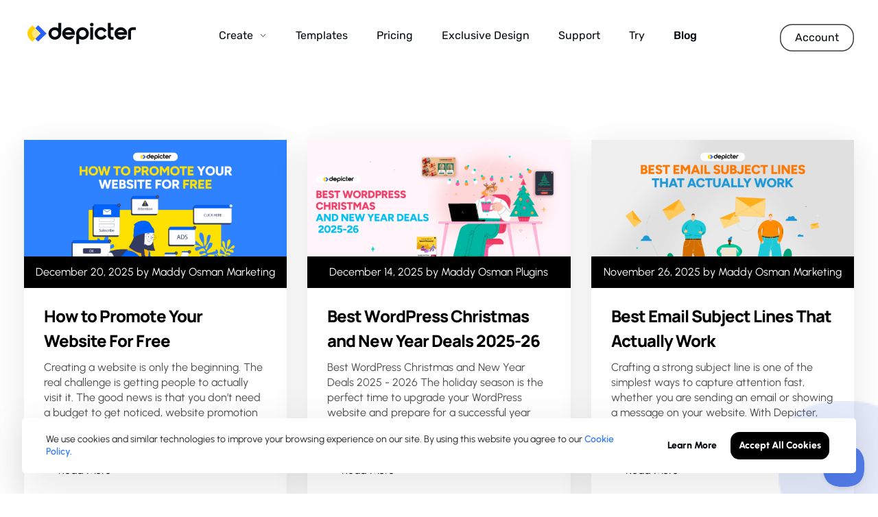

--- FILE ---
content_type: text/html; charset=UTF-8
request_url: https://depicter.com/blog/
body_size: 28598
content:
<!DOCTYPE html> <!--[if IE 9 ]><html class="no-js oldie ie9 ie" lang="en-US" > <![endif]--> <!--[if (gt IE 9)|!(IE)]><!--><html class="no-js" lang="en-US" > <!--<![endif]--><head><meta charset="UTF-8" ><meta http-equiv="X-UA-Compatible" content="IE=edge"><meta name="viewport"   content="initial-scale=1,user-scalable=no,width=device-width"><meta name='robots' content='index, follow, max-image-preview:large, max-snippet:-1, max-video-preview:-1' /><style>img:is([sizes="auto" i], [sizes^="auto," i]) { contain-intrinsic-size: 3000px 1500px }</style><link media="all" href="https://depicter.com/wp-content/cache/autoptimize/1/css/autoptimize_ba28a2063de61c9b16e8f985025dc696.css" rel="stylesheet"><title>Depicter Blog - WordPress Slider, Popups, Carousels</title><meta name="description" content="Build post sliders and carousels using WordPress posts or any custom post types for versatile content integration." /><link rel="canonical" href="https://depicter.com/blog/" /><link rel="next" href="https://depicter.com/blog/page/2/" /><meta property="og:locale" content="en_US" /><meta property="og:type" content="article" /><meta property="og:title" content="Depicter Blog - WordPress Slider, Popups, Carousels" /><meta property="og:description" content="Build post sliders and carousels using WordPress posts or any custom post types for versatile content integration." /><meta property="og:url" content="https://depicter.com/blog/" /><meta property="og:site_name" content="Depicter - WordPress Slider, Popup and Carousel Plugin" /><meta property="og:image" content="https://depicter.com/wp-content/uploads/2024/04/Frame-1542-2-1.jpg" /><meta property="og:image:width" content="1371" /><meta property="og:image:height" content="1126" /><meta property="og:image:type" content="image/jpeg" /><meta name="twitter:card" content="summary_large_image" /> <script type="application/ld+json" class="yoast-schema-graph">{"@context":"https://schema.org","@graph":[{"@type":["Article","BlogPosting"],"@id":"https://depicter.com/blog/#article","isPartOf":{"@id":"https://depicter.com/blog/"},"author":{"name":"dpmaster","@id":"https://depicter.com/#/schema/person/6a0f6ad1b01960a3726c1e70fb795d01"},"headline":"Blog","datePublished":"2024-01-30T13:41:55+00:00","dateModified":"2024-12-26T09:05:49+00:00","mainEntityOfPage":{"@id":"https://depicter.com/blog/"},"wordCount":1,"publisher":{"@id":"https://depicter.com/#organization"},"inLanguage":"en-US"},{"@type":["WebPage","CollectionPage"],"@id":"https://depicter.com/blog/","url":"https://depicter.com/blog/","name":"Depicter Blog - WordPress Slider, Popups, Carousels","isPartOf":{"@id":"https://depicter.com/#website"},"datePublished":"2024-01-30T13:41:55+00:00","dateModified":"2024-12-26T09:05:49+00:00","description":"Build post sliders and carousels using WordPress posts or any custom post types for versatile content integration.","breadcrumb":{"@id":"https://depicter.com/blog/#breadcrumb"},"inLanguage":"en-US"},{"@type":"BreadcrumbList","@id":"https://depicter.com/blog/#breadcrumb","itemListElement":[{"@type":"ListItem","position":1,"name":"Home","item":"https://depicter.com/"},{"@type":"ListItem","position":2,"name":"Blog"}]},{"@type":"WebSite","@id":"https://depicter.com/#website","url":"https://depicter.com/","name":"Depicter","description":"Build stunning Sliders, Popups, and Carousels","publisher":{"@id":"https://depicter.com/#organization"},"potentialAction":[{"@type":"SearchAction","target":{"@type":"EntryPoint","urlTemplate":"https://depicter.com/?s={search_term_string}"},"query-input":{"@type":"PropertyValueSpecification","valueRequired":true,"valueName":"search_term_string"}}],"inLanguage":"en-US"},{"@type":"Organization","@id":"https://depicter.com/#organization","name":"Depicter Innovations Inc","url":"https://depicter.com/","logo":{"@type":"ImageObject","inLanguage":"en-US","@id":"https://depicter.com/#/schema/logo/image/","url":"https://depicter.com/wp-content/uploads/2024/05/icon-128x128-2@2x.png","contentUrl":"https://depicter.com/wp-content/uploads/2024/05/icon-128x128-2@2x.png","width":256,"height":256,"caption":"Depicter Innovations Inc"},"image":{"@id":"https://depicter.com/#/schema/logo/image/"},"sameAs":["https://www.facebook.com/DepicterAPP","https://www.youtube.com/channel/UCUbrAq7xJAGqttWMC9SETkA"]},{"@type":"Person","@id":"https://depicter.com/#/schema/person/6a0f6ad1b01960a3726c1e70fb795d01","name":"dpmaster","image":{"@type":"ImageObject","inLanguage":"en-US","@id":"https://depicter.com/#/schema/person/image/","url":"https://secure.gravatar.com/avatar/ccf1903b783419fb838a945e05c147dfb4ea3bdbcfd61cca6ada1f89a9848146?s=96&d=mm&r=g","contentUrl":"https://secure.gravatar.com/avatar/ccf1903b783419fb838a945e05c147dfb4ea3bdbcfd61cca6ada1f89a9848146?s=96&d=mm&r=g","caption":"dpmaster"},"sameAs":["https://depicter.com"],"url":"https://depicter.com/blog/author/dpmaster/"}]}</script> <link rel='dns-prefetch' href='//fonts.googleapis.com' /><link rel="alternate" type="application/rss+xml" title="Depicter - WordPress Slider, Popup and Carousel Plugin &raquo; Feed" href="https://depicter.com/feed/" /><link rel="alternate" type="application/rss+xml" title="Depicter - WordPress Slider, Popup and Carousel Plugin &raquo; Comments Feed" href="https://depicter.com/comments/feed/" /><style id='classic-theme-styles-inline-css'>/*! This file is auto-generated */
.wp-block-button__link{color:#fff;background-color:#32373c;border-radius:9999px;box-shadow:none;text-decoration:none;padding:calc(.667em + 2px) calc(1.333em + 2px);font-size:1.125em}.wp-block-file__button{background:#32373c;color:#fff;text-decoration:none}</style><style id='global-styles-inline-css'>:root{--wp--preset--aspect-ratio--square: 1;--wp--preset--aspect-ratio--4-3: 4/3;--wp--preset--aspect-ratio--3-4: 3/4;--wp--preset--aspect-ratio--3-2: 3/2;--wp--preset--aspect-ratio--2-3: 2/3;--wp--preset--aspect-ratio--16-9: 16/9;--wp--preset--aspect-ratio--9-16: 9/16;--wp--preset--color--black: #000000;--wp--preset--color--cyan-bluish-gray: #abb8c3;--wp--preset--color--white: #ffffff;--wp--preset--color--pale-pink: #f78da7;--wp--preset--color--vivid-red: #cf2e2e;--wp--preset--color--luminous-vivid-orange: #ff6900;--wp--preset--color--luminous-vivid-amber: #fcb900;--wp--preset--color--light-green-cyan: #7bdcb5;--wp--preset--color--vivid-green-cyan: #00d084;--wp--preset--color--pale-cyan-blue: #8ed1fc;--wp--preset--color--vivid-cyan-blue: #0693e3;--wp--preset--color--vivid-purple: #9b51e0;--wp--preset--gradient--vivid-cyan-blue-to-vivid-purple: linear-gradient(135deg,rgba(6,147,227,1) 0%,rgb(155,81,224) 100%);--wp--preset--gradient--light-green-cyan-to-vivid-green-cyan: linear-gradient(135deg,rgb(122,220,180) 0%,rgb(0,208,130) 100%);--wp--preset--gradient--luminous-vivid-amber-to-luminous-vivid-orange: linear-gradient(135deg,rgba(252,185,0,1) 0%,rgba(255,105,0,1) 100%);--wp--preset--gradient--luminous-vivid-orange-to-vivid-red: linear-gradient(135deg,rgba(255,105,0,1) 0%,rgb(207,46,46) 100%);--wp--preset--gradient--very-light-gray-to-cyan-bluish-gray: linear-gradient(135deg,rgb(238,238,238) 0%,rgb(169,184,195) 100%);--wp--preset--gradient--cool-to-warm-spectrum: linear-gradient(135deg,rgb(74,234,220) 0%,rgb(151,120,209) 20%,rgb(207,42,186) 40%,rgb(238,44,130) 60%,rgb(251,105,98) 80%,rgb(254,248,76) 100%);--wp--preset--gradient--blush-light-purple: linear-gradient(135deg,rgb(255,206,236) 0%,rgb(152,150,240) 100%);--wp--preset--gradient--blush-bordeaux: linear-gradient(135deg,rgb(254,205,165) 0%,rgb(254,45,45) 50%,rgb(107,0,62) 100%);--wp--preset--gradient--luminous-dusk: linear-gradient(135deg,rgb(255,203,112) 0%,rgb(199,81,192) 50%,rgb(65,88,208) 100%);--wp--preset--gradient--pale-ocean: linear-gradient(135deg,rgb(255,245,203) 0%,rgb(182,227,212) 50%,rgb(51,167,181) 100%);--wp--preset--gradient--electric-grass: linear-gradient(135deg,rgb(202,248,128) 0%,rgb(113,206,126) 100%);--wp--preset--gradient--midnight: linear-gradient(135deg,rgb(2,3,129) 0%,rgb(40,116,252) 100%);--wp--preset--font-size--small: 13px;--wp--preset--font-size--medium: 20px;--wp--preset--font-size--large: 36px;--wp--preset--font-size--x-large: 42px;--wp--preset--spacing--20: 0.44rem;--wp--preset--spacing--30: 0.67rem;--wp--preset--spacing--40: 1rem;--wp--preset--spacing--50: 1.5rem;--wp--preset--spacing--60: 2.25rem;--wp--preset--spacing--70: 3.38rem;--wp--preset--spacing--80: 5.06rem;--wp--preset--shadow--natural: 6px 6px 9px rgba(0, 0, 0, 0.2);--wp--preset--shadow--deep: 12px 12px 50px rgba(0, 0, 0, 0.4);--wp--preset--shadow--sharp: 6px 6px 0px rgba(0, 0, 0, 0.2);--wp--preset--shadow--outlined: 6px 6px 0px -3px rgba(255, 255, 255, 1), 6px 6px rgba(0, 0, 0, 1);--wp--preset--shadow--crisp: 6px 6px 0px rgba(0, 0, 0, 1);}:where(.is-layout-flex){gap: 0.5em;}:where(.is-layout-grid){gap: 0.5em;}body .is-layout-flex{display: flex;}.is-layout-flex{flex-wrap: wrap;align-items: center;}.is-layout-flex > :is(*, div){margin: 0;}body .is-layout-grid{display: grid;}.is-layout-grid > :is(*, div){margin: 0;}:where(.wp-block-columns.is-layout-flex){gap: 2em;}:where(.wp-block-columns.is-layout-grid){gap: 2em;}:where(.wp-block-post-template.is-layout-flex){gap: 1.25em;}:where(.wp-block-post-template.is-layout-grid){gap: 1.25em;}.has-black-color{color: var(--wp--preset--color--black) !important;}.has-cyan-bluish-gray-color{color: var(--wp--preset--color--cyan-bluish-gray) !important;}.has-white-color{color: var(--wp--preset--color--white) !important;}.has-pale-pink-color{color: var(--wp--preset--color--pale-pink) !important;}.has-vivid-red-color{color: var(--wp--preset--color--vivid-red) !important;}.has-luminous-vivid-orange-color{color: var(--wp--preset--color--luminous-vivid-orange) !important;}.has-luminous-vivid-amber-color{color: var(--wp--preset--color--luminous-vivid-amber) !important;}.has-light-green-cyan-color{color: var(--wp--preset--color--light-green-cyan) !important;}.has-vivid-green-cyan-color{color: var(--wp--preset--color--vivid-green-cyan) !important;}.has-pale-cyan-blue-color{color: var(--wp--preset--color--pale-cyan-blue) !important;}.has-vivid-cyan-blue-color{color: var(--wp--preset--color--vivid-cyan-blue) !important;}.has-vivid-purple-color{color: var(--wp--preset--color--vivid-purple) !important;}.has-black-background-color{background-color: var(--wp--preset--color--black) !important;}.has-cyan-bluish-gray-background-color{background-color: var(--wp--preset--color--cyan-bluish-gray) !important;}.has-white-background-color{background-color: var(--wp--preset--color--white) !important;}.has-pale-pink-background-color{background-color: var(--wp--preset--color--pale-pink) !important;}.has-vivid-red-background-color{background-color: var(--wp--preset--color--vivid-red) !important;}.has-luminous-vivid-orange-background-color{background-color: var(--wp--preset--color--luminous-vivid-orange) !important;}.has-luminous-vivid-amber-background-color{background-color: var(--wp--preset--color--luminous-vivid-amber) !important;}.has-light-green-cyan-background-color{background-color: var(--wp--preset--color--light-green-cyan) !important;}.has-vivid-green-cyan-background-color{background-color: var(--wp--preset--color--vivid-green-cyan) !important;}.has-pale-cyan-blue-background-color{background-color: var(--wp--preset--color--pale-cyan-blue) !important;}.has-vivid-cyan-blue-background-color{background-color: var(--wp--preset--color--vivid-cyan-blue) !important;}.has-vivid-purple-background-color{background-color: var(--wp--preset--color--vivid-purple) !important;}.has-black-border-color{border-color: var(--wp--preset--color--black) !important;}.has-cyan-bluish-gray-border-color{border-color: var(--wp--preset--color--cyan-bluish-gray) !important;}.has-white-border-color{border-color: var(--wp--preset--color--white) !important;}.has-pale-pink-border-color{border-color: var(--wp--preset--color--pale-pink) !important;}.has-vivid-red-border-color{border-color: var(--wp--preset--color--vivid-red) !important;}.has-luminous-vivid-orange-border-color{border-color: var(--wp--preset--color--luminous-vivid-orange) !important;}.has-luminous-vivid-amber-border-color{border-color: var(--wp--preset--color--luminous-vivid-amber) !important;}.has-light-green-cyan-border-color{border-color: var(--wp--preset--color--light-green-cyan) !important;}.has-vivid-green-cyan-border-color{border-color: var(--wp--preset--color--vivid-green-cyan) !important;}.has-pale-cyan-blue-border-color{border-color: var(--wp--preset--color--pale-cyan-blue) !important;}.has-vivid-cyan-blue-border-color{border-color: var(--wp--preset--color--vivid-cyan-blue) !important;}.has-vivid-purple-border-color{border-color: var(--wp--preset--color--vivid-purple) !important;}.has-vivid-cyan-blue-to-vivid-purple-gradient-background{background: var(--wp--preset--gradient--vivid-cyan-blue-to-vivid-purple) !important;}.has-light-green-cyan-to-vivid-green-cyan-gradient-background{background: var(--wp--preset--gradient--light-green-cyan-to-vivid-green-cyan) !important;}.has-luminous-vivid-amber-to-luminous-vivid-orange-gradient-background{background: var(--wp--preset--gradient--luminous-vivid-amber-to-luminous-vivid-orange) !important;}.has-luminous-vivid-orange-to-vivid-red-gradient-background{background: var(--wp--preset--gradient--luminous-vivid-orange-to-vivid-red) !important;}.has-very-light-gray-to-cyan-bluish-gray-gradient-background{background: var(--wp--preset--gradient--very-light-gray-to-cyan-bluish-gray) !important;}.has-cool-to-warm-spectrum-gradient-background{background: var(--wp--preset--gradient--cool-to-warm-spectrum) !important;}.has-blush-light-purple-gradient-background{background: var(--wp--preset--gradient--blush-light-purple) !important;}.has-blush-bordeaux-gradient-background{background: var(--wp--preset--gradient--blush-bordeaux) !important;}.has-luminous-dusk-gradient-background{background: var(--wp--preset--gradient--luminous-dusk) !important;}.has-pale-ocean-gradient-background{background: var(--wp--preset--gradient--pale-ocean) !important;}.has-electric-grass-gradient-background{background: var(--wp--preset--gradient--electric-grass) !important;}.has-midnight-gradient-background{background: var(--wp--preset--gradient--midnight) !important;}.has-small-font-size{font-size: var(--wp--preset--font-size--small) !important;}.has-medium-font-size{font-size: var(--wp--preset--font-size--medium) !important;}.has-large-font-size{font-size: var(--wp--preset--font-size--large) !important;}.has-x-large-font-size{font-size: var(--wp--preset--font-size--x-large) !important;}
:where(.wp-block-post-template.is-layout-flex){gap: 1.25em;}:where(.wp-block-post-template.is-layout-grid){gap: 1.25em;}
:where(.wp-block-columns.is-layout-flex){gap: 2em;}:where(.wp-block-columns.is-layout-grid){gap: 2em;}
:root :where(.wp-block-pullquote){font-size: 1.5em;line-height: 1.6;}</style><link rel='stylesheet' id='auxin-fonts-google-css' href='//fonts.googleapis.com/css?family=Urbanist%3A100%2C200%2C300%2Cregular%2C500%2C600%2C700%2C800%2C900%2C100italic%2C200italic%2C300italic%2Citalic%2C500italic%2C600italic%2C700italic%2C800italic%2C900italic%7CManrope%3A200%2C300%2Cregular%2C500%2C600%2C700%2C800%7CRubik%3A300%2Cregular%2C500%2C600%2C700%2C800%2C900%2C300italic%2Citalic%2C500italic%2C600italic%2C700italic%2C800italic%2C900italic&#038;ver=1.1' media='all' /><link rel='stylesheet' id='auxin-custom-css' href='https://depicter.com/wp-content/uploads/phlox-pro/custom.css?ver=1.1' media='all' /><link rel='stylesheet' id='elementor-frontend-css' href='https://depicter.com/wp-content/uploads/elementor/css/custom-frontend.min.css?ver=1756197182' media='all' /><style id='elementor-frontend-inline-css'>/* Start custom CSS for aux_icon_list, class: .elementor-element-c572045 */.elementor-74 .elementor-element.elementor-element-c572045 .aux-icon-list-text:hover {
    color: var(--e-global-color-text);
}
.elementor-74 .elementor-element.elementor-element-c572045 .aux-icon-list-text{
    transition: all 500ms ease-out;
}
.elementor-74 .elementor-element.elementor-element-c572045 .aux-icon-list-items{
     margin-top: 0;
}/* End custom CSS */</style><link rel='stylesheet' id='elementor-post-1873-css' href='https://depicter.com/wp-content/uploads/elementor/css/post-1873.css?ver=1756197182' media='all' /><link rel='stylesheet' id='elementor-post-74-css' href='https://depicter.com/wp-content/uploads/elementor/css/post-74.css?ver=1756197182' media='all' /><style id='moove_gdpr_frontend-inline-css'>#moove_gdpr_cookie_modal,#moove_gdpr_cookie_info_bar,.gdpr_cookie_settings_shortcode_content{font-family:&#039;Nunito&#039;,sans-serif}#moove_gdpr_save_popup_settings_button{background-color:#373737;color:#fff}#moove_gdpr_save_popup_settings_button:hover{background-color:#000}#moove_gdpr_cookie_info_bar .moove-gdpr-info-bar-container .moove-gdpr-info-bar-content a.mgbutton,#moove_gdpr_cookie_info_bar .moove-gdpr-info-bar-container .moove-gdpr-info-bar-content button.mgbutton{background-color:#000}#moove_gdpr_cookie_modal .moove-gdpr-modal-content .moove-gdpr-modal-footer-content .moove-gdpr-button-holder a.mgbutton,#moove_gdpr_cookie_modal .moove-gdpr-modal-content .moove-gdpr-modal-footer-content .moove-gdpr-button-holder button.mgbutton,.gdpr_cookie_settings_shortcode_content .gdpr-shr-button.button-green{background-color:#000;border-color:#000}#moove_gdpr_cookie_modal .moove-gdpr-modal-content .moove-gdpr-modal-footer-content .moove-gdpr-button-holder a.mgbutton:hover,#moove_gdpr_cookie_modal .moove-gdpr-modal-content .moove-gdpr-modal-footer-content .moove-gdpr-button-holder button.mgbutton:hover,.gdpr_cookie_settings_shortcode_content .gdpr-shr-button.button-green:hover{background-color:#fff;color:#000}#moove_gdpr_cookie_modal .moove-gdpr-modal-content .moove-gdpr-modal-close i,#moove_gdpr_cookie_modal .moove-gdpr-modal-content .moove-gdpr-modal-close span.gdpr-icon{background-color:#000;border:1px solid #000}#moove_gdpr_cookie_info_bar span.change-settings-button.focus-g,#moove_gdpr_cookie_info_bar span.change-settings-button:focus,#moove_gdpr_cookie_info_bar button.change-settings-button.focus-g,#moove_gdpr_cookie_info_bar button.change-settings-button:focus{-webkit-box-shadow:0 0 1px 3px #000;-moz-box-shadow:0 0 1px 3px #000;box-shadow:0 0 1px 3px #000}#moove_gdpr_cookie_modal .moove-gdpr-modal-content .moove-gdpr-modal-close i:hover,#moove_gdpr_cookie_modal .moove-gdpr-modal-content .moove-gdpr-modal-close span.gdpr-icon:hover,#moove_gdpr_cookie_info_bar span[data-href]>u.change-settings-button{color:#000}#moove_gdpr_cookie_modal .moove-gdpr-modal-content .moove-gdpr-modal-left-content #moove-gdpr-menu li.menu-item-selected a span.gdpr-icon,#moove_gdpr_cookie_modal .moove-gdpr-modal-content .moove-gdpr-modal-left-content #moove-gdpr-menu li.menu-item-selected button span.gdpr-icon{color:inherit}#moove_gdpr_cookie_modal .moove-gdpr-modal-content .moove-gdpr-modal-left-content #moove-gdpr-menu li a span.gdpr-icon,#moove_gdpr_cookie_modal .moove-gdpr-modal-content .moove-gdpr-modal-left-content #moove-gdpr-menu li button span.gdpr-icon{color:inherit}#moove_gdpr_cookie_modal .gdpr-acc-link{line-height:0;font-size:0;color:transparent;position:absolute}#moove_gdpr_cookie_modal .moove-gdpr-modal-content .moove-gdpr-modal-close:hover i,#moove_gdpr_cookie_modal .moove-gdpr-modal-content .moove-gdpr-modal-left-content #moove-gdpr-menu li a,#moove_gdpr_cookie_modal .moove-gdpr-modal-content .moove-gdpr-modal-left-content #moove-gdpr-menu li button,#moove_gdpr_cookie_modal .moove-gdpr-modal-content .moove-gdpr-modal-left-content #moove-gdpr-menu li button i,#moove_gdpr_cookie_modal .moove-gdpr-modal-content .moove-gdpr-modal-left-content #moove-gdpr-menu li a i,#moove_gdpr_cookie_modal .moove-gdpr-modal-content .moove-gdpr-tab-main .moove-gdpr-tab-main-content a:hover,#moove_gdpr_cookie_info_bar.moove-gdpr-dark-scheme .moove-gdpr-info-bar-container .moove-gdpr-info-bar-content a.mgbutton:hover,#moove_gdpr_cookie_info_bar.moove-gdpr-dark-scheme .moove-gdpr-info-bar-container .moove-gdpr-info-bar-content button.mgbutton:hover,#moove_gdpr_cookie_info_bar.moove-gdpr-dark-scheme .moove-gdpr-info-bar-container .moove-gdpr-info-bar-content a:hover,#moove_gdpr_cookie_info_bar.moove-gdpr-dark-scheme .moove-gdpr-info-bar-container .moove-gdpr-info-bar-content button:hover,#moove_gdpr_cookie_info_bar.moove-gdpr-dark-scheme .moove-gdpr-info-bar-container .moove-gdpr-info-bar-content span.change-settings-button:hover,#moove_gdpr_cookie_info_bar.moove-gdpr-dark-scheme .moove-gdpr-info-bar-container .moove-gdpr-info-bar-content button.change-settings-button:hover,#moove_gdpr_cookie_info_bar.moove-gdpr-dark-scheme .moove-gdpr-info-bar-container .moove-gdpr-info-bar-content u.change-settings-button:hover,#moove_gdpr_cookie_info_bar span[data-href]>u.change-settings-button,#moove_gdpr_cookie_info_bar.moove-gdpr-dark-scheme .moove-gdpr-info-bar-container .moove-gdpr-info-bar-content a.mgbutton.focus-g,#moove_gdpr_cookie_info_bar.moove-gdpr-dark-scheme .moove-gdpr-info-bar-container .moove-gdpr-info-bar-content button.mgbutton.focus-g,#moove_gdpr_cookie_info_bar.moove-gdpr-dark-scheme .moove-gdpr-info-bar-container .moove-gdpr-info-bar-content a.focus-g,#moove_gdpr_cookie_info_bar.moove-gdpr-dark-scheme .moove-gdpr-info-bar-container .moove-gdpr-info-bar-content button.focus-g,#moove_gdpr_cookie_info_bar.moove-gdpr-dark-scheme .moove-gdpr-info-bar-container .moove-gdpr-info-bar-content a.mgbutton:focus,#moove_gdpr_cookie_info_bar.moove-gdpr-dark-scheme .moove-gdpr-info-bar-container .moove-gdpr-info-bar-content button.mgbutton:focus,#moove_gdpr_cookie_info_bar.moove-gdpr-dark-scheme .moove-gdpr-info-bar-container .moove-gdpr-info-bar-content a:focus,#moove_gdpr_cookie_info_bar.moove-gdpr-dark-scheme .moove-gdpr-info-bar-container .moove-gdpr-info-bar-content button:focus,#moove_gdpr_cookie_info_bar.moove-gdpr-dark-scheme .moove-gdpr-info-bar-container .moove-gdpr-info-bar-content span.change-settings-button.focus-g,span.change-settings-button:focus,button.change-settings-button.focus-g,button.change-settings-button:focus,#moove_gdpr_cookie_info_bar.moove-gdpr-dark-scheme .moove-gdpr-info-bar-container .moove-gdpr-info-bar-content u.change-settings-button.focus-g,#moove_gdpr_cookie_info_bar.moove-gdpr-dark-scheme .moove-gdpr-info-bar-container .moove-gdpr-info-bar-content u.change-settings-button:focus{color:#000}#moove_gdpr_cookie_modal .moove-gdpr-branding.focus-g span,#moove_gdpr_cookie_modal .moove-gdpr-modal-content .moove-gdpr-tab-main a.focus-g{color:#000}#moove_gdpr_cookie_modal.gdpr_lightbox-hide{display:none}#moove_gdpr_cookie_info_bar .moove-gdpr-info-bar-container .moove-gdpr-info-bar-content a.mgbutton,#moove_gdpr_cookie_info_bar .moove-gdpr-info-bar-container .moove-gdpr-info-bar-content button.mgbutton,#moove_gdpr_cookie_modal .moove-gdpr-modal-content .moove-gdpr-modal-footer-content .moove-gdpr-button-holder a.mgbutton,#moove_gdpr_cookie_modal .moove-gdpr-modal-content .moove-gdpr-modal-footer-content .moove-gdpr-button-holder button.mgbutton,.gdpr-shr-button,#moove_gdpr_cookie_info_bar .moove-gdpr-infobar-close-btn{border-radius:0}</style><link rel='stylesheet' id='elementor-gf-local-rubik-css' href='https://depicter.com/wp-content/uploads/elementor/google-fonts/css/rubik.css?ver=1754202526' media='all' /><link rel='stylesheet' id='elementor-gf-local-manrope-css' href='https://depicter.com/wp-content/uploads/elementor/google-fonts/css/manrope.css?ver=1754202528' media='all' /><link rel='stylesheet' id='elementor-gf-local-urbanist-css' href='https://depicter.com/wp-content/uploads/elementor/google-fonts/css/urbanist.css?ver=1754202529' media='all' /> <script src="https://depicter.com/wp-includes/js/jquery/jquery.min.js?ver=3.7.1" id="jquery-core-js"></script> <script id="auxin-modernizr-js-extra">var auxin = {"ajax_url":"https:\/\/depicter.com\/wp-admin\/admin-ajax.php","is_rtl":"","is_reponsive":"1","is_framed":"","frame_width":"20","wpml_lang":"en","uploadbaseurl":"https:\/\/depicter.com\/wp-content\/uploads","nonce":"462e446ee1"};</script> <script id="auxin-modernizr-js-before">/* < ![CDATA[ */
function auxinNS(n){for(var e=n.split("."),a=window,i="",r=e.length,t=0;r>t;t++)"window"!=e[t]&&(i=e[t],a[i]=a[i]||{},a=a[i]);return a;}
/* ]]> */</script> <link rel="EditURI" type="application/rsd+xml" title="RSD" href="https://depicter.com/xmlrpc.php?rsd" />  <script>(function(w,d,s,l,i){w[l]=w[l]||[];w[l].push({'gtm.start':
new Date().getTime(),event:'gtm.js'});var f=d.getElementsByTagName(s)[0],
j=d.createElement(s),dl=l!='dataLayer'?'&l='+l:'';j.async=true;j.src=
'https://www.googletagmanager.com/gtm.js?id='+i+dl;f.parentNode.insertBefore(j,f);
})(window,document,'script','dataLayer','GTM-K47T4GT');</script> <meta name="theme-color" content="#265fff" /><meta name="theme-color" content="rgb(255, 211, 0)" /><meta name="msapplication-navbutton-color" content="rgb(255, 211, 0)" /><meta name="apple-mobile-web-app-capable" content="yes"><meta name="apple-mobile-web-app-status-bar-style" content="black-translucent"><meta name="generator" content="Elementor 3.30.4; features: e_font_icon_svg, additional_custom_breakpoints; settings: css_print_method-external, google_font-enabled, font_display-swap"><style>.recentcomments a{display:inline !important;padding:0 !important;margin:0 !important;}</style><style>.e-con.e-parent:nth-of-type(n+4):not(.e-lazyloaded):not(.e-no-lazyload),
				.e-con.e-parent:nth-of-type(n+4):not(.e-lazyloaded):not(.e-no-lazyload) * {
					background-image: none !important;
				}
				@media screen and (max-height: 1024px) {
					.e-con.e-parent:nth-of-type(n+3):not(.e-lazyloaded):not(.e-no-lazyload),
					.e-con.e-parent:nth-of-type(n+3):not(.e-lazyloaded):not(.e-no-lazyload) * {
						background-image: none !important;
					}
				}
				@media screen and (max-height: 640px) {
					.e-con.e-parent:nth-of-type(n+2):not(.e-lazyloaded):not(.e-no-lazyload),
					.e-con.e-parent:nth-of-type(n+2):not(.e-lazyloaded):not(.e-no-lazyload) * {
						background-image: none !important;
					}
				}</style><link rel="icon" href="https://depicter.com/wp-content/uploads/2024/05/cropped-depicter-logotype@2x-1-32x32.png" sizes="32x32" /><link rel="icon" href="https://depicter.com/wp-content/uploads/2024/05/cropped-depicter-logotype@2x-1-192x192.png" sizes="192x192" /><link rel="apple-touch-icon" href="https://depicter.com/wp-content/uploads/2024/05/cropped-depicter-logotype@2x-1-180x180.png" /><meta name="msapplication-TileImage" content="https://depicter.com/wp-content/uploads/2024/05/cropped-depicter-logotype@2x-1-270x270.png" /><style id="wp-custom-css">/*************** Body ***************/
.aux-content-top-margin .aux-primary {
	padding-top: 0px;
}
.aux-elementor-header-menu .aux-master-menu.aux-horizontal.aux-with-indicator>.aux-menu-item>.aux-item-content>.aux-submenu-indicator {
	background-position: -178px -688px;
}
.aux-master-menu.aux-horizontal.aux-skin-classic .aux-submenu.aux-megamenu .aux-menu-column>.aux-item-content {
	border-bottom: none;
}

.aux-modern-button.aux-modern-button-outline.aux-black .aux-overlay:before, .aux-modern-button.aux-modern-button-outline.aux-black .aux-overlay:after {
	box-shadow: 0 0 0 1.5px #3D3D3D inset;
}

.aux-master-menu.aux-horizontal .aux-menu-item > .aux-submenu {
	transform: translateY(15px);
	transition: opacity 800ms cubic-bezier(0.25, 1, 0.5, 1), transform 800ms cubic-bezier(0.25, 1, 0.5, 1);
}

.aux-master-menu.aux-horizontal .aux-menu-item.aux-open > .aux-submenu {
	transform: translateY(0);
}

/** single template page **/
body.single-template-preview:not(.slider):not(.custom) main {
	margin-top: 30px;
}

/*********** BLOG PAGE **********/

body.blog .aux-archive {
	margin-top: 204px;
	margin-bottom: 200px;
}
body.blog .aux-col .entry-header {
	margin-bottom: 10px;
}

body.blog .aux-col .entry-info {
	    position: absolute;
    background-color: #000;
    width: 100%;
    left: 0;
    padding: 12px;
    text-align: center;
    color: #fff;
    transform: translateY(-150%);
}
.blog .aux-widget-recent-posts .aux-entry-boxed .post {
	box-shadow: 0px 10px 50px 0px #0000001A;
	border-radius: 0 0 12px 12px;
}
body.blog .aux-col footer {
	padding-bottom: 33px !important;
}
body.blog .aux-col .entry-content {
	
}
body.blog .aux-col footer .aux-read-more:after {
	display: none;
}
body.blog .aux-col footer .aux-read-more:before {
	content: '';
	width: 13px;
	height: 1px;
	background-color: #000;
	display: inline-block;
	margin-right: 8px;
	margin-bottom: 5px;
}
body.blog .aux-col footer .aux-read-more-text {
	font-size: 16px;
	color: #000;
}
body.blog .hentry .entry-info [class^="entry-"] ~ [class^="entry-"]:before {
	display: none;
}
body.blog .pagination {
	display: flex;
	justify-content: center;
}
body.blog .pagination li {
	margin-right: 6px;
	margin-left: 6px;
}
body.blog .pagination li a {
	border: none;
	color: #000;
	font-size: 20px;
	letter-spacing: -0.01em;
	line-height: 48px;
	width: 48px;
	height: 48px;
	font-size: 20px;
	font-weight: 700;
}
body.blog .pagination li span {
	width: 48px;
	height: 48px;
	line-height: 48px;
	font-size: 20px;
	font-weight: 700;
}
body.blog .pagination li.first,
body.blog .pagination li.last,
body.blog .pagination li.prev a:after,
body.blog .pagination li.next a:after{
	display: none;
}
body.blog .pagination .prev,
body.blog .pagination .next{
	  position: absolute;
    left: 0;
    transform: translateY(-11px);
    box-shadow: 0px 10px 50px 0px #0000001A;
    border-radius: 12px;
}
body.blog .pagination li.prev a:before {
		    background-image: url('data:image/svg+xml,  %3Csvg%20width%3D%2210%22%20height%3D%2216%22%20viewBox%3D%220%200%2010%2016%22%20fill%3D%22none%22%20xmlns%3D%22http%3A%2F%2Fwww.w3.org%2F2000%2Fsvg%22%3E%0A%3Cpath%20d%3D%22M8.46875%201.90576C5.88432%204.4902%203.39192%206.98259%202.46875%207.90576L8.46875%2013.9058%22%20stroke%3D%22black%22%20stroke-width%3D%223%22%20stroke-linecap%3D%22round%22%2F%3E%0A%3C%2Fsvg%3E%0A') !important;
    content: "";
    width: 10px;
    height: 16px;
    background-position: unset;
    opacity: 1;
    position: absolute;
    left: 23px;
}
body.blog .pagination .prev a {
	width: unset;
	height: unset;
	padding: 12px 26px 12px 46px;
}
body.blog .pagination .next {
	left: unset;
	right: 0px;
}
body.blog .pagination li.next a:before {
		    background-image: url('data:image/svg+xml,  %3Csvg%20width%3D%2210%22%20height%3D%2216%22%20viewBox%3D%220%200%2010%2016%22%20fill%3D%22none%22%20xmlns%3D%22http%3A%2F%2Fwww.w3.org%2F2000%2Fsvg%22%3E%0A%3Cpath%20d%3D%22M1.69531%201.90576C4.27975%204.4902%206.77215%206.98259%207.69531%207.90576L1.69531%2013.9058%22%20stroke%3D%22black%22%20stroke-width%3D%223%22%20stroke-linecap%3D%22round%22%2F%3E%0A%3C%2Fsvg%3E') !important;
    content: "";
    width: 10px;
    height: 16px;
    background-position: unset;
    opacity: 1;
    position: absolute;
    right: 16px;
		left: unset;
}
body.blog .pagination .next a {
	width: unset;
	height: unset;
	padding: 12px 46px 12px 26px;
}
body.blog .aux-pagination li > a:hover {
	background-color: unset;
}
body.blog .pagination li.active span {
	background-color: #265FFF;
	border: none;
	border-radius: 4px;
}
/*********** Single Post *********/
body.single-post #inner-body{
	background-color: #f0f0f0;
}
.single-post #site-title {
	margin-top: 130px;
}
.single-post #site-title .page-header {
	border: none;
}
.single-post h1.page-title{
	max-width: 890px;
	margin: 40px auto 0;
	font-weight: 700;
	line-height: 85px;
	font-size: 62px;
}
.single-post .aux-breadcrumbs {
	  max-width: fit-content;
    margin: 0 !important;
    padding: 2px 15px;
    border-radius: 20px;
		border: 1px solid #cdcdcd;
}
.single-post .aux-page-title-entry {
	margin-bottom: 20px !important;
}
.single-post main header.entry-header {
	display: none;
}
.single-post .aux-breadcrumbs  > span > span  {
	position: relative;
	font-size: 16px;
}
.single-post .aux-breadcrumbs  > span > span:not(.breadcrumb_last):after {
	  content: '';
    display: inline-block;
    width: 8px;
    height: 8px;
    background-color: transparent;
    position: absolute;
    right: -5px;
    top: 6px;
		background-image: url('data:image/svg+xml, %3Csvg%20width%3D%226%22%20height%3D%228%22%20viewBox%3D%220%200%206%208%22%20fill%3D%22none%22%20xmlns%3D%22http%3A%2F%2Fwww.w3.org%2F2000%2Fsvg%22%3E%0A%3Cpath%20d%3D%22M5.11538%203.03763C5.6282%203.46535%205.62821%204.53465%205.11538%204.96237L1.65385%207.84946C1.14103%208.27718%200.5%207.74253%200.5%206.8871L0.5%201.1129C0.5%200.257467%201.14103%20-0.277182%201.65385%200.150536L5.11538%203.03763Z%22%20fill%3D%22black%22%2F%3E%0A%3C%2Fsvg%3E');
	background-repeat: no-repeat;
}

.single-post .entry-info > div:not(:first-child):before {
	width: 8px !important;
	height: 8px !important;
	margin: 0 17px !important;
}

.single-post .entry-info > div {
	font-size: 14px;
	color: #585858;
}
.single-post .hentry .entry-info {
	margin-bottom: 56px;
}
.single-post figure, .single-post .entry-media {
	margin: 40px 0 40px 0;
	box-shadow: 0px 10px 40px 0px #00000026;
}
.single-post figure {
	border-radius: 10px;
	overflow: hidden;
}

.single-post figure iframe,
.single-post .entry-media img {
	border-radius: 10px;
}
.single-post figure img {
	width: 100%;
}
.single-post article {
	max-width: 1400px;
	margin: 0 auto;
}
.single-post article .entry-media, 
.single-post article .entry-main > *:not(footer),
.single-post article .entry-author-info, 
.single-post #respond {
	max-width: 1046px;
	margin: 0px auto 0;
}
.hentry.aux-medium-context .entry-content, .hentry.aux-medium-context .comment-body, .hentry.aux-medium-context .entry-info, .hentry.aux-medium-context .entry-header {
	margin-left: 0;
	margin-right: 0;
}
.single-post .hentry footer.entry-meta .entry-tax {
	font-family: "Manrope";
	font-weight: 500;
	font-size: 16px;
	font-style: normal;
	letter-spacing: -0.02em;
	color: #000;
}
.single-post .hentry footer.entry-meta .entry-tax a {
	text-decoration: none;
	font-weight: 400;
	font-size: 16px;
	color: #000000;
}
.single-post .hentry footer.entry-meta {
	padding: 30px 125px;
	background-color: #fbfbfb;
}
.single-post article footer {
	margin-top: 87px;
}
.single-post .entry-author-info {
	padding: 70px 65px;
	background-color: #fff;
	border-radius: 8px;
	box-shadow: 0px 10px 50px 0px #00000026;
}
.single-post .author-description dl dt a {
	font-family: "Manrope";
	font-size: 25px;
	font-weight: 700;
	line-height: 34.15px;
	letter-spacing: -0.04em;
	text-align: center;
}
.single-post .author-description dl dd p {
	font-family: "Urbanist";
	font-size: 16px;
	font-weight: 400;
	line-height: 22.4px;
	letter-spacing: -0.02em;
	text-align: left;
	margin-top: 10px;
}
.single-post #respond input[type="submit"] {
	background-color: #8D8E99;
	color: #fff !important;
	padding: 12px 24px !important;;
	border-radius: 15px;
	width: 100%;
}
.single-post #respond input[type="submit"]:hover {
	background-color: var(--e-global-color-primary);
	color: #000 !important;
}
.single-post #respond label {
		color: #929292;
	font-weight: 400;
	font-size: 20px;
}
.single-post .aux-modern-form .aux-input-group .aux-modern-form-border {
	background-color: #92929292;
}
.single-post #respond .aux-focused label, 
.single-post #respond .aux-form-cookies-consent label {
	color: var(--e-global-color-text);
}
.single-post .aux-modern-form .aux-focused .aux-modern-form-border {
	background-color: var(--e-global-color-text);
	box-shadow: none;
}
.single-post .entry-info-custom {
	display:flex;
	justify-content: center;
	gap: 34px;
}
.single-post .entry-info-custom  a, 
.single-post .entry-info-custom  span {
	color: #585858;
	font-family: "Manrope";
	font-size: 14px;
	font-weight: 400;
}
.single-post .entry-info-custom > * {
	position: relative;
}
.single-post .entry-info-custom > *:not(:last-child):not(i):after {
	content: "";
	display: inline-block;
	width: 8px;
	height: 8px;
	position: absolute;
	right: -21px;
	top: 5px;
	border-radius: 50%;
	border: 1px solid #d9d9d9;
}
@media( max-width: 1024px ) {
	.single-post .entry-author-info {
		padding: 50px 45px;
	}
}

@media screen and (min-width: 700px){
	.aux-goto-top-btn {
  	  	right: 120px;
    	bottom: 52px;
	}
}
@media screen and (max-width: 699px){
	.aux-goto-top-btn {
	    right: auto;
		left: 20px;
    	bottom: 25px;
	}
}

/*** GDPR Cookie Policy ***/

#moove_gdpr_cookie_info_bar {
	width: 95%;
	max-width: 1400px;
	margin: 0 auto;
	left: 0;
	right: 0;
	bottom: 30px;
	border-top: none !important;
	box-shadow: 0px 20px 70px rgba(0, 0, 0, 0.1);
border-radius: 5px;
}

#moove_gdpr_cookie_info_bar .moove-gdpr-button-holder {
	flex-direction: row-reverse;
}
#moove_gdpr_cookie_info_bar button {
	font-family: 'Urbanist';
	font-style: normal !important;
	font-weight: 800 !important;
	font-size: 14px !important;
	line-height: 24px !important;
	text-transform: capitalize;
	padding: 8px 12px !important;
	margin-top: 0px !important;
	margin-bottom: 0px !important;
	border-radius: 13px !important;
}

button.change-settings-button {
	box-shadow: none !important;
	opacity: 1 !important;
	color: #050A0E !important;
}
button.change-settings-button:hover {
	background-color: transparent !important;
}
button.moove-gdpr-infobar-allow-all {
	border-radius: 13px !important;
}
#moove_gdpr_cookie_info_bar .moove-gdpr-info-bar-container {
	padding: 20px 35px;
	display: block;
}
#moove_gdpr_cookie_info_bar .moove-gdpr-info-bar-container .moove-gdpr-info-bar-content {
	padding-left: 0px;
	padding-right: 0px;
	display: flex;
  justify-content: space-between;
}
#moove_gdpr_cookie_info_bar p {
	font-family: 'Urbanist';
	font-style: normal;
	font-weight: 400 !important;
	font-size: 14px;
	line-height: 17px;
}
#moove_gdpr_cookie_info_bar p a,
#moove_gdpr_cookie_modal p a{
	color: #3c82f1 !important;
	text-decoration: none !important;
	font-weight: 600 !important;
}
#moove_gdpr_cookie_modal .moove-gdpr-modal-content.moove_gdpr_modal_theme_v2 .moove-gdpr-modal-title .moove-gdpr-company-logo-holder img {
	display: none;
}
#moove_gdpr_cookie_modal .cookie-switch .cookie-slider:after {
	display: none;
}
#moove_gdpr_cookie_modal .cookie-switch input:checked+.cookie-slider:after {
	    content: "\e102" !important;
    font-family: 'auxin-front';
    position: absolute;
    display: block !important;
    color: #ffffff;
    right: 20px !important;
    top: -4px !important;
}
#moove_gdpr_cookie_modal .moove-gdpr-modal-content .moove-gdpr-modal-footer-content .moove-gdpr-button-holder button.mgbutton {
	border-radius: 13px;
}
#moove_gdpr_cookie_modal .moove-gdpr-modal-content {
	max-width: 700px;
}
#moove_gdpr_cookie_modal .moove-gdpr-modal-content .moove-gdpr-modal-right-content {
	padding: 18px 30px 70px !important;
}
#moove_gdpr_cookie_modal .moove-gdpr-modal-content.moove_gdpr_modal_theme_v2 .moove-gdpr-modal-title {
	margin-bottom: 0;
	height: 45px
}

#moove_gdpr_cookie_modal {
	min-height: 80vh;
}
#moove_gdpr_cookie_modal .moove-gdpr-modal-content.moove_gdpr_modal_theme_v2 .main-modal-content {
	max-height: 70vh;
	z-index: 1;
  position: inherit;
}

#moove_gdpr_cookie_modal .moove-gdpr-modal-content .moove-gdpr-tab-main .moove-gdpr-status-bar.gdpr-checkbox-disabled .cookie-switch input:checked+.cookie-slider,
#moove_gdpr_cookie_modal .cookie-switch input:checked+.cookie-slider{
	background-color: #050A0E;
}
#moove_gdpr_cookie_modal .moove-gdpr-modal-content .moove-gdpr-tab-main .moove-gdpr-status-bar.gdpr-checkbox-disabled .cookie-switch input +.cookie-slider,
#moove_gdpr_cookie_modal .cookie-switch input +.cookie-slider{
	width: 40px !important;
	height: 22px !important;
}

#moove_gdpr_cookie_modal .moove-gdpr-modal-content .moove-gdpr-tab-main .moove-gdpr-status-bar.gdpr-checkbox-disabled .cookie-switch input +.cookie-slider:before,
#moove_gdpr_cookie_modal .cookie-switch input +.cookie-slider:before {
	width: 13px;
	height: 13px;
	bottom: 5px;
	left: 4px;
	border: none;
}
#moove_gdpr_cookie_modal .cookie-switch input:checked+.cookie-slider:before {
	transform: translateX(19px);
}

#moove_gdpr_cookie_modal .moove-gdpr-modal-reject-all {
	background-color: transparent !important;
	border-color: #8D8E99 !important;
	border-width: 3px !important;
	font-family: 'Urbanist';
	font-style: normal;
	font-weight: 800;
	font-size: 14px;
	line-height: 24px;
	color: #050A0E !important;
	min-width: unset !important;
    padding: 8px 42px !important;
}
#moove_gdpr_cookie_modal .moove-gdpr-modal-allow-all {
	min-width: unset !important;
    padding: 8px 42px !important;
}

#moove_gdpr_cookie_modal .moove-gdpr-modal-allow-all:hover {
	color: #fff !important;
	background-color: #51C476 !important;
}

#moove_gdpr_cookie_modal .moove-gdpr-modal-save-settings:hover {
	background-color: #050A0E !important;
	border-color: #050A0E !important;
	color: #fff !important;
}

#moove_gdpr_cookie_modal .tab-title {
	font-family: Manrope;
	font-size: 20px;
	font-weight: 700;
	line-height: 46px;
	letter-spacing: -0.01em;
	text-align: left;
}
#moove_gdpr_cookie_modal .moove-gdpr-modal-content.moove_gdpr_modal_theme_v2 .moove-gdpr-tab-main .moove-gdpr-tab-main-content {
	padding-bottom: 0px;
	overflow: visible;
}
#moove_gdpr_cookie_modal .moove-gdpr-modal-content.moove_gdpr_modal_theme_v2 .moove-gdpr-tab-main:not(#privacy_overview):after {
/* 	border-bottom: 2px dashed #cacaca; */
	content: '';
	width: 100%;
	height: 1px;
	position: absolute;
	bottom: 0px;
	background-image: url("data:image/svg+xml, %3Csvg%20width%3D%22640%22%20height%3D%221%22%20viewBox%3D%220%200%20640%201%22%20fill%3D%22none%22%20xmlns%3D%22http%3A%2F%2Fwww.w3.org%2F2000%2Fsvg%22%3E%0A%3Cline%20y1%3D%220.5%22%20x2%3D%22640%22%20y2%3D%220.5%22%20stroke%3D%22%23CACACA%22%20stroke-dasharray%3D%226%206%22%2F%3E%0A%3C%2Fsvg%3E");
}
#moove_gdpr_cookie_modal .moove-gdpr-modal-content.moove_gdpr_modal_theme_v2 .moove-gdpr-tab-main:not(#privacy_overview) {
	margin-top: 20px;
}
#moove_gdpr_cookie_modal .moove-gdpr-modal-content .moove-gdpr-modal-footer-content:before {
	display: none;
}

#moove_gdpr_cookie_modal .moove-gdpr-modal-content.moove_gdpr_modal_theme_v2 .moove-gdpr-tab-main .moove-gdpr-tab-main-content {
	padding-right: 0;
}
#moove_gdpr_cookie_modal .moove-gdpr-modal-content.moove_gdpr_modal_theme_v2 .moove-gdpr-tab-main .moove-gdpr-status-bar {
	top: -44px;
}
#moove_gdpr_cookie_modal .cookie-switch .cookie-slider {
	background-color: #cacaca;
}
#moove_gdpr_cookie_modal .moove-gdpr-modal-content .moove-gdpr-modal-footer-content .moove-gdpr-button-holder{
	padding: 0 26px;
}
#moove_gdpr_cookie_modal .moove-gdpr-modal-content .moove-gdpr-modal-footer-content {
	z-index: 0;
	height: 71px;
}
#moove_gdpr_cookie_modal .moove-gdpr-modal-content .moove-gdpr-tab-main .moove-gdpr-status-bar.gdpr-checkbox-disabled {
	opacity: 1;
}
#moove_gdpr_cookie_modal .moove-gdpr-modal-content .moove-gdpr-tab-main .moove-gdpr-status-bar.gdpr-checkbox-disabled .cookie-slider:after {
	    content: "\e659" !important;
    	color: #ffffff !important;
			font-size: 12px;
			right: 22px !important;
}
@media(max-width: 767px) {
	#moove_gdpr_cookie_modal .moove-gdpr-modal-content.moove_gdpr_modal_theme_v2 .moove-gdpr-tab-main .moove-gdpr-status-bar {
	top: 0;
}
}
/******* Single Template Page ********/
@media( max-width: 767px ) {
	.dep-els-preview-header .dep-els-btns-wrapper a span {
		font-size: 0;
		max-height: 50px;
}
	.dep-els-preview-header .dep-els-btns-wrapper {
		    display: flex;
    justify-content: end;
    align-items: center;
	}
	
}

/******* Other css rules *****/
.depicter-document-types .elementor-image-box-content:hover {
	cursor: pointer;
}

/* New custom css for single post */
.single-post article a {
	color: #0040FF;
}
.single-post article h1 {
	font-size: 36px;
	font-weight: 700;
	line-height: 50px;
	letter-spacing: -0.04em;
}
.single-post article h2 {
	font-size: 28px;
	font-weight: 700;
	line-height: 39px;
	letter-spacing: -0.03em;
}
.single-post article h3 {
	font-size: 22px;
	font-weight: 700;
	line-height: 30px;
	letter-spacing: -0.02em;
}
.single-post article h4 {
	font-size: 18px;
	font-weight: 700;
	line-height: 25px;
	letter-spacing: -0.01em;
}
.single-post article p {
	font-size: 17px;
	line-height: 26px;
	font-weight: 400;
}
.single-post .wp-block-button a {
	background-color: #0040ff;
	color: #fff;
	border-radius: 15px;
	padding: 12px 24px;
}
.single-post article ul {
	  background-color: #E9F3FF;
    padding: 20px 25px;
    border-radius: 10px;
    list-style-position: inside;
}
body.single-post div[data-elementor-type="header"] > div {
	background-color: #f0f0f0 !important;
}
body.single-post header#site-title .page-header > .aux-container {
	max-width: 1400px;
	background-color: #fff;
	border-radius: 10px 10px 0 0;
	padding-top: 70px;
}
body.single-post article > .entry-media {
	max-width: 1400px;
	width: 100%;
	box-shadow: unset;
	margin-top: 0px;
	padding-top: 30px;
}
body.single-post article > .entry-media img {
	max-width: 1150px;
}
body.single-post article > .entry-media, body.single-post article > .entry-main {
	background-color: #fff;
}
body.single-post article > .entry-main {
	border-radius: 0 0 10px 10px;
	overflow: hidden;
	margin-bottom: 100px;
}
body.single-post article  .entry-content {
	margin-top: 0px;
	padding-top: 60px;
	max-width: 890px
}
.single-post .entry-info-custom {
	max-width: 1400px;
	background-color: #fff;
	margin: auto;
}
single-post div[data-elementor-type="wp-post"] {
	position: relative;
}
.single-post div[data-elementor-type="wp-post"] {
	position: relative;
}
.single-post div[data-elementor-type="wp-post"]:before {
	  content: '';
    max-width: 1400px;
    width: 100%;
    height: 100%;
    position: absolute;
    background-color: #fff;
    margin-left: auto;
    margin-right: auto;
    left: calc((100% - 1400px) / 2);
	border-radius: 0 0 10px 10px;
}
.single-post .aux-breadcrumbs > span {
	padding-left: 0;
	padding-right: 0;
}
.single-post .aux-breadcrumbs > span > span:first-child {
	padding-left: 0;
}
.single-post .aux-breadcrumbs > span > span:last-child {
	padding-right: 0px;
	color: #838383;
}
.aux-breadcrumbs span > span:not(.breadcrumb-icon) {
	padding-left: 13px;
	padding-right: 13px;
}
.single-post .entry-meta .wpulike.aux-wpulike-single .wp_ulike_general_class {
	display: flex;
}
.single-post .entry-meta .wpulike.aux-wpulike-single .wp_ulike_general_class:before {
	content: 'Like';
	font-size: 16px;
	font-family: 'Manrope';
	font-weight: 500;
	margin-right: 4px;
	color: #000;
	
}
.single-post .wp_ulike_is_not_liked:not(.wp_ulike_is_liked) .wp_ulike_btn:before {
	color: rgb(18, 41, 62);
}

.single-post .aux-single-post-share .aux-tooltip-socials {
	display: flex;
}
.single-post .aux-single-post-share .aux-tooltip-socials:before {
	content: 'Share';
	font-size: 16px;
	font-family: 'Manrope';
	font-weight: 500;
	margin-right: 4px;
}
.single-post #commentform, 
.single-post #respond #reply-title{
	max-width: 890px;
	text-align: center;
	margin: 0 auto;
}
.single-post #respond .logged-in-as {
	text-align: left;
}
.single-post #commentform .aux-input-group input, 
.single-post #commentform .aux-input-group textarea{
	width: 100%;
	margin-bottom: 15px;
	border-radius: 10px;
	background-color: #fff;
	border: none;
}
.single-post #commentform .comment-form-cookies-consent {
	display: none;
}
.single-post #commentform .aux-input-group input::placeholder, 
.single-post #commentform .aux-input-group textarea::placeholder {
	font-size: 16px;
	font-family: "Manrope";
	font-style: normal;
	font-weight: 400;
	line-height: 24px
}
.single-post #comments {
	max-width: 890px;
	margin: 0 auto;
}
.single-post #comments .aux-commentlist article {
	background-color: #fff;
	border-radius: 10px;
	padding: 30px 35px 30px 25px;
}
.single-post #comments .aux-commentlist article img {
	border-radius: 50%;
	width: 77px;
	height: auto;
	border: none;
}
.single-post .aux-commentlist.skin-arrow-links .children > li:first-child {
	background: none;
}
.single-post #comments .aux-commentlist article cite {
	display: inline-block;
}
.single-post #comments .aux-commentlist article time {
	display: inline-block;
	margin-bottom: 0;
	margin-left: 17px;
}
.single-post .aux-commentlist .comment .comment-body {
	margin-top: 18px;
}
.single-post .wpulike-robeen button.wp_ulike_btn {
	margin: 0;
}
.single-post .wpulike-robeen button.wp_ulike_btn:after {
	    background: none;
    content: "\e1d8";
    font-size: 18px;
    font-family: "auxin-front" !important;
    color: #FF7C7C;
    position: relative;
    left: unset;
    top: 2px;
    transform: none;
    transition: none;
}
.single-post .wpulike.wpulike-robeen {
	display: inline-block;
}
.single-post .wpulike-robeen button.wp_ulike_btn {
	width: 18px;
	height: 25px;
}
.single-post .nocomments {
	display: none;
}
.single-post #comments .wpulike-robeen .count-box:before,
.single-post #comments .wpulike-robeen .count-box:after,
.single-post #comments .wpulike-robeen .count-box {
	font-size: 14px;
	font-weight: 300;
	line-height: 20px;
	padding: 0;
	font-family: "Manrope"
}
.single-post #comments .wpulike-robeen .count-box:before {
	content: "(";
	margin-right: 1px;
}
.single-post #comments .wpulike-robeen .count-box:after {
	content: ")";
	margin-left: 1px;
}
.single-post .aux-commentlist .comment .comment-reply-nav {
	  margin-left: 160px;
    position: absolute;
    bottom: 41px;
}
.single-post .aux-commentlist .comment .comment-reply-nav a {
	font-size: 14px;
	line-height: 20px;
	font-weight: 700;
	color: "#000";
}
.single-post .aux-commentlist {
	margin-bottom: 0px;
}
.single-post .aux-commentlist .comment .comment-edit-link {
	right: 35px;
}
.single-post .aux-commentlist .children {
	padding-top: 20px;
}

.single-post #primary > .content {
	display: flex;
	flex-direction: column;
}
.single-post #primary > .content > article {
	width: 100%;
	order: 1;
}
.single-post #primary > .content > #comments {
	width: 100%;
	order: 3;
	margin-top: 47px;
} 
.single-post #primary > .content > #respond {
	width: 100%;
	order: 2;
} 
.single-post #primary > .content > .clear {
	order: 4;
}

@media( max-width: 1400px ) {
	body.single-post header#site-title .page-header > .aux-container, .single-post .entry-info-custom {
		max-width: calc( 100% - 70px );
	}
	.single-post div[data-elementor-type="wp-post"]:before  {
		max-width: calc( 100% - 70px );
		left: 35px;
	}
}
@media( max-width: 1024px ) {
	body.single-post article > .entry-media img {
		max-width: 890px;
		width: calc(100% - 70px)
	}
}
@media( max-width: 768px) {
	.single-post article .entry-main .entry-content {
		padding-left: 35px;
		padding-right: 35px;
	}
	
	.single-post article .entry-main .entry-meta {
		padding-left: 35px;
    padding-right: 35px;
    display: flex;
    flex-direction: column;
    gap: 10px;
	}
	.single-post .aux-tooltip-socials-container.aux-tip-open .aux-tooltip-socials-wrapper {
		transform: translate3d(0%, -100%, 0);
	}
}
@media( max-width: 767px) {
	.single-post h1.page-title {
		font-size: 28px;
		line-height: 36px;
	}
}

#inner-body.dep-single-template-page {
    overflow-x: visible;
}
.dep-els-preview-header{
	position: relative;
  z-index: 9;
}

.aux-pagination .page-numbers.dots {
	border: none;
}


/* fix container size of gutenberg pages */
body.page:not(.elementor-page) #primary.aux-primary {
	max-width: 1600px;
	margin: auto;
	margin-top: 100px;
}</style></head><body data-rsssl=1 class="blog wp-custom-logo wp-theme-phlox-pro auxin-pro elementor-default elementor-kit-6 phlox-pro aux-dom-unready aux-full-width aux-resp aux-xhd aux-top-sticky  aux-page-animation-off _auxels"  data-framed=""> <noscript><iframe src="https://www.googletagmanager.com/ns.html?id=GTM-K47T4GT"
height="0" width="0" style="display:none;visibility:hidden"></iframe></noscript><div id="inner-body"><header class="aux-elementor-header aux-overlay-header" id="site-elementor-header" itemscope="itemscope" itemtype="https://schema.org/WPHeader" data-sticky-height="88"  ><div class="aux-wrapper"><div class="aux-header aux-header-elements-wrapper"><div data-elementor-type="header" data-elementor-id="1873" class="elementor elementor-1873"><div class="aux-parallax-section elementor-element elementor-element-a90f653 e-flex e-con-boxed e-con e-parent" data-id="a90f653" data-element_type="container" data-settings="{&quot;background_background&quot;:&quot;classic&quot;}"><div class="e-con-inner"><div class="elementor-element elementor-element-a866b77 elementor-widget elementor-widget-aux_logo" data-id="a866b77" data-element_type="widget" data-widget_type="aux_logo.default"><div class="elementor-widget-container"><div class="aux-widget-logo"><a class="aux-logo-anchor aux-has-logo" title="Depicter &#8211; WordPress Slider, Popup and Carousel Plugin" href="https://depicter.com/"><img width="163" height="32" src="https://depicter.com/wp-content/uploads/2024/04/depicter-logotype-light-1.svg" class="attachment-full size-full" alt="" /></a><a class="aux-logo-anchor aux-logo-sticky aux-logo-hidden aux-has-logo" title="Depicter &#8211; WordPress Slider, Popup and Carousel Plugin" href="https://depicter.com/"><img width="163" height="32" src="https://depicter.com/wp-content/uploads/2024/04/depicter-logotype-light-1.svg" class="attachment-full size-full" alt="" /></a><section class="aux-logo-text"><h3 class="site-title"><a href="https://depicter.com/" title="Depicter &#8211; WordPress Slider, Popup and Carousel Plugin">Depicter - WordPress Slider, Popup and Carousel Plugin</a></h3><p class="site-description">Build stunning Sliders, Popups, and Carousels</p></section></div></div></div><div class="elementor-element elementor-element-1e3b083 elementor-widget-mobile__width-auto elementor-widget elementor-widget-aux_menu_box" data-id="1e3b083" data-element_type="widget" data-widget_type="aux_menu_box.default"><div class="elementor-widget-container"><div class="aux-elementor-header-menu aux-nav-menu-element aux-nav-menu-element-1e3b083"><div class="aux-burger-box" data-target-panel="overlay" data-target-content=".elementor-element-1e3b083 .aux-master-menu"><div class="aux-burger aux-lite-small"><span class="mid-line"></span></div></div><nav id="master-menu-elementor-1e3b083" class="menu-header-primary-menu-container"><ul id="menu-header-primary-menu" class="aux-master-menu aux-no-js aux-skin-classic aux-with-indicator aux-horizontal" data-type="horizontal"  data-switch-type="toggle" data-switch-parent=".elementor-element-1e3b083 .aux-fs-popup .aux-fs-menu" data-switch-width="1230"  ><li id="menu-item-5357" class="menu-item menu-item-type-custom menu-item-object-custom menu-item-5357 aux-menu-depth-0 aux-menu-root-1 aux-menu-item aux-desktop-off"> <a href="https://my.depicter.com" class="aux-item-content"> <span class="aux-menu-label">Account</span> </a></li><li id="menu-item-29" class="menu-item menu-item-type-post_type menu-item-object-page menu-item-home menu-item-has-children menu-item-29 aux-menu-depth-0 aux-fullwidth-sub aux-menu-root-2 aux-menu-item"> <a href="https://depicter.com/" class="aux-item-content"> <span class="aux-menu-label">Create</span> </a><ul class="sub-menu aux-submenu aux-megamenu"><li class="aux-menu-row"><ul class="aux-menu-columns"><li id="menu-item-463" class="menu-item menu-item-type-custom menu-item-object-custom menu-item-463 aux-menu-depth-1 aux-menu-column aux-menu-list aux-col-1-5 aux-menu-image-item"> <a href="https://depicter.com/slider/" class="aux-item-content"> <span class="aux-menu-label">Slider</span> <span class="aux-menu-sec-text"  >Design captivating headers with dynamic images for an impactful visual experience.</span> </a> <img width="21" height="21" src="https://depicter.com/wp-content/uploads/2024/02/slider-5664.svg" class="attachment-full size-full" alt="" decoding="async" /></li><li id="menu-item-464" class="menu-item menu-item-type-custom menu-item-object-custom menu-item-464 aux-menu-depth-1 aux-menu-column aux-menu-list aux-col-1-5 aux-menu-image-item"> <a href="https://depicter.com/popup/" class="aux-item-content"> <span class="aux-menu-label">Popup</span> <span class="aux-menu-sec-text"  >Engage users with eye-catching popups to convey important messages or promotions.</span> </a> <img width="21" height="21" src="https://depicter.com/wp-content/uploads/2024/02/popup-5667.svg" class="attachment-full size-full" alt="" decoding="async" /></li><li id="menu-item-465" class="menu-item menu-item-type-custom menu-item-object-custom menu-item-465 aux-menu-depth-1 aux-menu-column aux-menu-list aux-col-1-5 aux-menu-image-item"> <a href="https://depicter.com/hero-section/" class="aux-item-content"> <span class="aux-menu-label">Hero Section</span> <span class="aux-menu-sec-text"  >Showcase key content and features prominently at the top for a compelling introduction.</span> </a> <img loading="lazy" width="21" height="21" src="https://depicter.com/wp-content/uploads/2024/02/banner-5666.svg" class="attachment-full size-full" alt="" decoding="async" /></li><li id="menu-item-466" class="menu-item menu-item-type-custom menu-item-object-custom menu-item-466 aux-menu-depth-1 aux-menu-column aux-menu-list aux-col-1-5 aux-menu-image-item"> <a href="https://depicter.com/notification-bar/" class="aux-item-content"> <span class="aux-menu-label">Notification Bar</span> <span class="aux-menu-sec-text"  >Grab attention with a noticeable notification bar to convey urgent information or announcements.</span> </a> <img loading="lazy" width="21" height="21" src="https://depicter.com/wp-content/uploads/2024/02/notifbar-5665.svg" class="attachment-full size-full" alt="" decoding="async" /></li><li id="menu-item-467" class="menu-item menu-item-type-custom menu-item-object-custom menu-item-467 aux-menu-depth-1 aux-menu-column aux-menu-list aux-col-1-5 aux-menu-image-item"> <a href="https://depicter.com/carousel/" class="aux-item-content"> <span class="aux-menu-label">Carousel</span> <span class="aux-menu-sec-text"  >Utilize an interactive carousel to display a variety of content and enhance user engagement.</span> </a> <img loading="lazy" width="21" height="21" src="https://depicter.com/wp-content/uploads/2024/02/carousel-5668.svg" class="attachment-full size-full" alt="" decoding="async" /></li></ul></li></ul></li><li id="menu-item-457" class="menu-item menu-item-type-custom menu-item-object-custom menu-item-457 aux-menu-depth-0 aux-menu-root-3 aux-menu-item"> <a href="/templates/" class="aux-item-content"> <span class="aux-menu-label">Templates</span> </a></li><li id="menu-item-458" class="menu-item menu-item-type-custom menu-item-object-custom menu-item-458 aux-menu-depth-0 aux-menu-root-4 aux-menu-item"> <a href="https://depicter.com/pricing/" class="aux-item-content"> <span class="aux-menu-label">Pricing</span> </a></li><li id="menu-item-459" class="menu-item menu-item-type-custom menu-item-object-custom menu-item-459 aux-menu-depth-0 aux-menu-root-5 aux-menu-item"> <a href="/exclusive-design/" class="aux-item-content"> <span class="aux-menu-label">Exclusive Design</span> </a></li><li id="menu-item-460" class="menu-item menu-item-type-custom menu-item-object-custom menu-item-460 aux-menu-depth-0 aux-menu-root-6 aux-menu-item"> <a href="#support" class="aux-item-content"> <span class="aux-menu-label">Support</span> </a></li><li id="menu-item-461" class="menu-item menu-item-type-custom menu-item-object-custom menu-item-461 aux-menu-depth-0 aux-menu-root-7 aux-menu-item"> <a href="/try/" class="aux-item-content"> <span class="aux-menu-label">Try</span> </a></li><li id="menu-item-5650" class="menu-item menu-item-type-post_type menu-item-object-page current-menu-item page_item page-item-12 current_page_item current_page_parent menu-item-5650 aux-menu-depth-0 aux-menu-root-8 aux-menu-item"> <a href="https://depicter.com/blog/" class="aux-item-content"> <span class="aux-menu-label">Blog</span> </a></li></ul></nav><section class="aux-fs-popup aux-fs-menu-layout-center aux-indicator"><div class="aux-panel-close"><div class="aux-close aux-cross-symbol aux-thick-medium"></div></div><div class="aux-fs-menu" data-menu-title=""></div></section></div><style>@media only screen and (min-width: 1231px) { .elementor-element-1e3b083 .aux-burger-box { display: none } }</style></div></div><div class="elementor-element elementor-element-477d1e4 elementor-hidden-mobile_extra elementor-hidden-mobile elementor-widget elementor-widget-aux_modern_button" data-id="477d1e4" data-element_type="widget" data-widget_type="aux_modern_button.default"><div class="elementor-widget-container"><div class="aux-modern-button-wrapper aux-modern-button-align-left" > <a class="aux-modern-button aux-black aux-modern-button-md aux-modern-button-normal aux-modern-button-outline aux-icon-" href="https://my.depicter.com/" target="_blank" rel="nofollow"><div class="aux-overlay"></div><div class="aux-icon "></div><div class="aux-text"> <span class="aux-text-before">Account</span></div> </a></div></div></div><div class="elementor-element elementor-element-847daf6 elementor-widget elementor-widget-aux_modern_button" data-id="847daf6" data-element_type="widget" data-widget_type="aux_modern_button.default"><div class="elementor-widget-container"><div class="aux-modern-button-wrapper aux-modern-button-align-left" > <a class="aux-modern-button aux-black aux-modern-button-md aux-modern-button-normal aux-modern-button-outline aux-icon-right" href="/pricing/"><div class="aux-overlay"></div><div class="aux-icon "> <svg xmlns="http://www.w3.org/2000/svg" width="21" height="19" viewBox="0 0 21 19" fill="none"><path d="M10.25 13.036V1" stroke="#050A0E" stroke-width="1.5" stroke-linecap="round" stroke-linejoin="round"></path><path d="M13.1679 10.1079L10.2519 13.0359L7.33594 10.1079" stroke="#050A0E" stroke-width="1.5" stroke-linecap="round" stroke-linejoin="round"></path><path d="M14.883 5.72803H15.816C16.2999 5.72803 16.779 5.82335 17.226 6.00855C17.6731 6.19375 18.0792 6.4652 18.4213 6.8074C18.7634 7.1496 19.0348 7.55584 19.2199 8.00291C19.4049 8.44999 19.5001 8.92915 19.5 9.41303V14.3C19.4992 15.2737 19.1121 16.2072 18.4236 16.8956C17.7352 17.5841 16.8016 17.9712 15.828 17.972H4.685C3.70768 17.972 2.77038 17.5838 2.07931 16.8927C1.38824 16.2016 1 15.2644 1 14.287V9.40003C1.0008 8.42588 1.38833 7.4919 2.07744 6.80335C2.76655 6.1148 3.70085 5.72803 4.675 5.72803H5.617" stroke="#050A0E" stroke-width="1.5" stroke-linecap="round" stroke-linejoin="round"></path></svg></div><div class="aux-text"> <span class="aux-text-before">Start Now - It's Free</span></div> </a></div></div></div></div></div></div></div></div></header><main id="main" class="aux-main aux-territory aux-template-type-5 aux-home aux-archive aux-content-top-margin no-sidebar aux-sidebar-style-border aux-user-entry" ><div class="aux-wrapper"><div class="aux-container aux-fold"><div id="primary" class="aux-primary" ><div class="content" role="main" data-target="index" ><section class="widget-container aux-widget-recent-posts aux-parent-au39db043a"><div data-element-id="au39db043a" class="aux-match-height aux-row aux-de-col3 aux-tb-col3 aux-mb-col1 aux-total-9 aux-entry-boxed aux-ajax-view  "><div class="aux-col post-9166"><article class="post column-entry post-9166 type-post status-publish format-standard has-post-thumbnail hentry category-marketing"><div class="entry-media"><div class="aux-media-frame aux-media-image aux-image-mask"><a href="https://depicter.com/blog/how-to-promote-your-website-for-free/"><img src="https://depicter.com/wp-content/uploads/2025/12/How-to-Promote-Your-Website-For-Free-scaled-637x357.jpg" class="aux-attachment aux-featured-image attachment-636.66666666667x356.53333333333 aux-attachment-id-9169 " alt="How to Promote Your Website For Free" srcset="https://depicter.com/wp-content/uploads/2025/12/How-to-Promote-Your-Website-For-Free-scaled-150x84.jpg 150w,https://depicter.com/wp-content/uploads/2025/12/How-to-Promote-Your-Website-For-Free-scaled-300x168.jpg 300w,https://depicter.com/wp-content/uploads/2025/12/How-to-Promote-Your-Website-For-Free-scaled-768x430.jpg 768w,https://depicter.com/wp-content/uploads/2025/12/How-to-Promote-Your-Website-For-Free-scaled-1024x573.jpg 1024w,https://depicter.com/wp-content/uploads/2025/12/How-to-Promote-Your-Website-For-Free-scaled-637x357.jpg 637w,https://depicter.com/wp-content/uploads/2025/12/How-to-Promote-Your-Website-For-Free-scaled-2550x1428.jpg 2550w" data-ratio="1.79" data-original-w="2560" sizes="(max-width:479px) 480px,(max-width:767px) 768px,(max-width:1023px) 1024px,637px" /></a></div></div><div class="entry-main"><div class="entry-info"><div class="entry-date"> <a href="https://depicter.com/blog/how-to-promote-your-website-for-free/"> <time datetime="2025-12-20T09:41:46+00:00" title="2025-12-20T09:41:46+00:00" >December 20, 2025</time> </a></div> <span class="entry-meta-sep meta-sep">by</span> <span class="author vcard"> <a href="https://depicter.com/blog/author/blogger2/" rel="author" title="View all posts by Maddy Osman" > Maddy Osman </a> </span> <span class="entry-tax "> <a href="https://depicter.com/blog/category/marketing/" title="View all posts in Marketing" rel="category" >Marketing</a> </span></div><header class="entry-header"><h4 class="entry-title"> <a href="https://depicter.com/blog/how-to-promote-your-website-for-free/"> How to Promote Your Website For Free </a></h4><div class="entry-format"> <a href="https://depicter.com/blog/how-to-promote-your-website-for-free/"><div class="post-format format-"></div> </a></div></header><div class="entry-content"><p> Creating a website is only the beginning. The real challenge is getting people to actually visit it. The good news is that you don’t need a budget to get noticed, website promotion free strategies can truly make a difference when used consistently.  ...</p><div class="clear"></div></div><footer class="entry-meta aux-after-content"><div class="readmore"> <a href="https://depicter.com/blog/how-to-promote-your-website-for-free/" class="aux-read-more"><span class="aux-read-more-text">Read More</span></a></div><div class="comments-iconic"></div></footer></div></article></div><div class="aux-col post-9084"><article class="post column-entry post-9084 type-post status-publish format-standard has-post-thumbnail hentry category-plugins"><div class="entry-media"><div class="aux-media-frame aux-media-image aux-image-mask"><a href="https://depicter.com/blog/best-wordpress-christmas-and-new-year-deals-2025-26/"><img src="https://depicter.com/wp-content/uploads/2025/12/Best-WordPress-Christmas-and-New-Year-Deals-2025-26-1-scaled-637x357.jpg" class="aux-attachment aux-featured-image attachment-636.66666666667x356.53333333333 aux-attachment-id-9170 " alt="Best WordPress Christmas and New Year Deals 2025-26 (1)" srcset="https://depicter.com/wp-content/uploads/2025/12/Best-WordPress-Christmas-and-New-Year-Deals-2025-26-1-scaled-150x84.jpg 150w,https://depicter.com/wp-content/uploads/2025/12/Best-WordPress-Christmas-and-New-Year-Deals-2025-26-1-scaled-300x168.jpg 300w,https://depicter.com/wp-content/uploads/2025/12/Best-WordPress-Christmas-and-New-Year-Deals-2025-26-1-scaled-768x430.jpg 768w,https://depicter.com/wp-content/uploads/2025/12/Best-WordPress-Christmas-and-New-Year-Deals-2025-26-1-scaled-1024x573.jpg 1024w,https://depicter.com/wp-content/uploads/2025/12/Best-WordPress-Christmas-and-New-Year-Deals-2025-26-1-scaled-637x357.jpg 637w,https://depicter.com/wp-content/uploads/2025/12/Best-WordPress-Christmas-and-New-Year-Deals-2025-26-1-scaled-2550x1428.jpg 2550w" data-ratio="1.79" data-original-w="2560" sizes="(max-width:479px) 480px,(max-width:767px) 768px,(max-width:1023px) 1024px,637px" /></a></div></div><div class="entry-main"><div class="entry-info"><div class="entry-date"> <a href="https://depicter.com/blog/best-wordpress-christmas-and-new-year-deals-2025-26/"> <time datetime="2025-12-14T12:17:52+00:00" title="2025-12-14T12:17:52+00:00" >December 14, 2025</time> </a></div> <span class="entry-meta-sep meta-sep">by</span> <span class="author vcard"> <a href="https://depicter.com/blog/author/blogger2/" rel="author" title="View all posts by Maddy Osman" > Maddy Osman </a> </span> <span class="entry-tax "> <a href="https://depicter.com/blog/category/plugins/" title="View all posts in Plugins" rel="category" >Plugins</a> </span></div><header class="entry-header"><h4 class="entry-title"> <a href="https://depicter.com/blog/best-wordpress-christmas-and-new-year-deals-2025-26/"> Best WordPress Christmas and New Year Deals 2025-26 </a></h4><div class="entry-format"> <a href="https://depicter.com/blog/best-wordpress-christmas-and-new-year-deals-2025-26/"><div class="post-format format-"></div> </a></div></header><div class="entry-content"><p>Best WordPress Christmas and New Year Deals 2025 - 2026 
 The holiday season is the perfect time to upgrade your WordPress website and prepare for a successful year ahead. In this post, we have curated the Best WordPress Christmas and New Year De ...</p><div class="clear"></div></div><footer class="entry-meta aux-after-content"><div class="readmore"> <a href="https://depicter.com/blog/best-wordpress-christmas-and-new-year-deals-2025-26/" class="aux-read-more"><span class="aux-read-more-text">Read More</span></a></div><div class="comments-iconic"></div></footer></div></article></div><div class="aux-col post-9028"><article class="post column-entry post-9028 type-post status-publish format-standard has-post-thumbnail hentry category-marketing"><div class="entry-media"><div class="aux-media-frame aux-media-image aux-image-mask"><a href="https://depicter.com/blog/best-email-subject-lines-that-actually-work/"><img src="https://depicter.com/wp-content/uploads/2025/11/Best-Email-Subject-Lines-That-Actually-Work-1-scaled-637x357.jpg" class="aux-attachment aux-featured-image attachment-636.66666666667x356.53333333333 aux-attachment-id-9030 " alt="Best Email Subject Lines That Actually Work (1)" srcset="https://depicter.com/wp-content/uploads/2025/11/Best-Email-Subject-Lines-That-Actually-Work-1-scaled-150x84.jpg 150w,https://depicter.com/wp-content/uploads/2025/11/Best-Email-Subject-Lines-That-Actually-Work-1-scaled-300x168.jpg 300w,https://depicter.com/wp-content/uploads/2025/11/Best-Email-Subject-Lines-That-Actually-Work-1-scaled-768x430.jpg 768w,https://depicter.com/wp-content/uploads/2025/11/Best-Email-Subject-Lines-That-Actually-Work-1-scaled-1024x573.jpg 1024w,https://depicter.com/wp-content/uploads/2025/11/Best-Email-Subject-Lines-That-Actually-Work-1-scaled-637x357.jpg 637w,https://depicter.com/wp-content/uploads/2025/11/Best-Email-Subject-Lines-That-Actually-Work-1-scaled-2550x1428.jpg 2550w" data-ratio="1.79" data-original-w="2560" sizes="(max-width:479px) 480px,(max-width:767px) 768px,(max-width:1023px) 1024px,637px" /></a></div></div><div class="entry-main"><div class="entry-info"><div class="entry-date"> <a href="https://depicter.com/blog/best-email-subject-lines-that-actually-work/"> <time datetime="2025-11-26T08:05:40+00:00" title="2025-11-26T08:05:40+00:00" >November 26, 2025</time> </a></div> <span class="entry-meta-sep meta-sep">by</span> <span class="author vcard"> <a href="https://depicter.com/blog/author/blogger2/" rel="author" title="View all posts by Maddy Osman" > Maddy Osman </a> </span> <span class="entry-tax "> <a href="https://depicter.com/blog/category/marketing/" title="View all posts in Marketing" rel="category" >Marketing</a> </span></div><header class="entry-header"><h4 class="entry-title"> <a href="https://depicter.com/blog/best-email-subject-lines-that-actually-work/"> Best Email Subject Lines That Actually Work </a></h4><div class="entry-format"> <a href="https://depicter.com/blog/best-email-subject-lines-that-actually-work/"><div class="post-format format-"></div> </a></div></header><div class="entry-content"><p> Crafting a strong subject line is one of the simplest ways to capture attention fast, whether you are sending an email or showing a message on your website. With Depicter, these same subject line styles can power your WordPress Popup, slide-ins, and ...</p><div class="clear"></div></div><footer class="entry-meta aux-after-content"><div class="readmore"> <a href="https://depicter.com/blog/best-email-subject-lines-that-actually-work/" class="aux-read-more"><span class="aux-read-more-text">Read More</span></a></div><div class="comments-iconic"></div></footer></div></article></div><div class="aux-col post-8767"><article class="post column-entry post-8767 type-post status-publish format-standard has-post-thumbnail hentry category-plugins"><div class="entry-media"><div class="aux-media-frame aux-media-image aux-image-mask"><a href="https://depicter.com/blog/black-friday-is-the-moment-to-power-up-your-wordpress-site/"><img src="https://depicter.com/wp-content/uploads/2025/11/Black-Friday-Is-the-Moment-to-Power-Up-Your-WordPress-Site-scaled-637x357.jpg" class="aux-attachment aux-featured-image attachment-636.66666666667x356.53333333333 aux-attachment-id-8771 " alt="Black Friday Is the Moment to Power Up Your WordPress Site" srcset="https://depicter.com/wp-content/uploads/2025/11/Black-Friday-Is-the-Moment-to-Power-Up-Your-WordPress-Site-scaled-150x84.jpg 150w,https://depicter.com/wp-content/uploads/2025/11/Black-Friday-Is-the-Moment-to-Power-Up-Your-WordPress-Site-scaled-300x168.jpg 300w,https://depicter.com/wp-content/uploads/2025/11/Black-Friday-Is-the-Moment-to-Power-Up-Your-WordPress-Site-scaled-768x430.jpg 768w,https://depicter.com/wp-content/uploads/2025/11/Black-Friday-Is-the-Moment-to-Power-Up-Your-WordPress-Site-scaled-1024x573.jpg 1024w,https://depicter.com/wp-content/uploads/2025/11/Black-Friday-Is-the-Moment-to-Power-Up-Your-WordPress-Site-scaled-637x357.jpg 637w,https://depicter.com/wp-content/uploads/2025/11/Black-Friday-Is-the-Moment-to-Power-Up-Your-WordPress-Site-scaled-2550x1428.jpg 2550w" data-ratio="1.79" data-original-w="2560" sizes="(max-width:479px) 480px,(max-width:767px) 768px,(max-width:1023px) 1024px,637px" /></a></div></div><div class="entry-main"><div class="entry-info"><div class="entry-date"> <a href="https://depicter.com/blog/black-friday-is-the-moment-to-power-up-your-wordpress-site/"> <time datetime="2025-11-05T07:35:04+00:00" title="2025-11-05T07:35:04+00:00" >November 5, 2025</time> </a></div> <span class="entry-meta-sep meta-sep">by</span> <span class="author vcard"> <a href="https://depicter.com/blog/author/blogger2/" rel="author" title="View all posts by Maddy Osman" > Maddy Osman </a> </span> <span class="entry-tax "> <a href="https://depicter.com/blog/category/plugins/" title="View all posts in Plugins" rel="category" >Plugins</a> </span></div><header class="entry-header"><h4 class="entry-title"> <a href="https://depicter.com/blog/black-friday-is-the-moment-to-power-up-your-wordpress-site/"> Black Friday Is the Moment to Power Up Your WordPress Site </a></h4><div class="entry-format"> <a href="https://depicter.com/blog/black-friday-is-the-moment-to-power-up-your-wordpress-site/"><div class="post-format format-"></div> </a></div></header><div class="entry-content"><p> The secret to maximizing your budget this year is simple. Now is the absolute best time to buy powerful annual software solutions, including your favorite WordPress tools. This particular time of year is designed not only to save you money today, bu ...</p><div class="clear"></div></div><footer class="entry-meta aux-after-content"><div class="readmore"> <a href="https://depicter.com/blog/black-friday-is-the-moment-to-power-up-your-wordpress-site/" class="aux-read-more"><span class="aux-read-more-text">Read More</span></a></div><div class="comments-iconic"></div></footer></div></article></div><div class="aux-col post-8757"><article class="post column-entry post-8757 type-post status-publish format-standard has-post-thumbnail hentry category-design"><div class="entry-media"><div class="aux-media-frame aux-media-image aux-image-mask"><a href="https://depicter.com/blog/top-wordpress-themes-featuring-depicter/"><img src="https://depicter.com/wp-content/uploads/2025/11/Top-WordPress-Themes-Featuring-Depicter-scaled-637x357.jpg" class="aux-attachment aux-featured-image attachment-636.66666666667x356.53333333333 aux-attachment-id-8766 " alt="Top WordPress Themes Featuring Depicter" srcset="https://depicter.com/wp-content/uploads/2025/11/Top-WordPress-Themes-Featuring-Depicter-scaled-150x84.jpg 150w,https://depicter.com/wp-content/uploads/2025/11/Top-WordPress-Themes-Featuring-Depicter-scaled-300x168.jpg 300w,https://depicter.com/wp-content/uploads/2025/11/Top-WordPress-Themes-Featuring-Depicter-scaled-768x430.jpg 768w,https://depicter.com/wp-content/uploads/2025/11/Top-WordPress-Themes-Featuring-Depicter-scaled-1024x573.jpg 1024w,https://depicter.com/wp-content/uploads/2025/11/Top-WordPress-Themes-Featuring-Depicter-scaled-637x357.jpg 637w,https://depicter.com/wp-content/uploads/2025/11/Top-WordPress-Themes-Featuring-Depicter-scaled-2550x1428.jpg 2550w" data-ratio="1.79" data-original-w="2560" sizes="(max-width:479px) 480px,(max-width:767px) 768px,(max-width:1023px) 1024px,637px" /></a></div></div><div class="entry-main"><div class="entry-info"><div class="entry-date"> <a href="https://depicter.com/blog/top-wordpress-themes-featuring-depicter/"> <time datetime="2025-11-04T09:08:02+00:00" title="2025-11-04T09:08:02+00:00" >November 4, 2025</time> </a></div> <span class="entry-meta-sep meta-sep">by</span> <span class="author vcard"> <a href="https://depicter.com/blog/author/blogger2/" rel="author" title="View all posts by Maddy Osman" > Maddy Osman </a> </span> <span class="entry-tax "> <a href="https://depicter.com/blog/category/design/" title="View all posts in design" rel="category" >design</a> </span></div><header class="entry-header"><h4 class="entry-title"> <a href="https://depicter.com/blog/top-wordpress-themes-featuring-depicter/"> Top WordPress Themes Featuring Depicter </a></h4><div class="entry-format"> <a href="https://depicter.com/blog/top-wordpress-themes-featuring-depicter/"><div class="post-format format-"></div> </a></div></header><div class="entry-content"><p> Depicter is the best WordPress AI-powered visual content builder and marketing tool that lets users create engaging Popups, Interactive Sliders, Feedback Surveys, High-impact Notification Bars, Stunning Carousels, and Eye-catching Hero Sections, wit ...</p><div class="clear"></div></div><footer class="entry-meta aux-after-content"><div class="readmore"> <a href="https://depicter.com/blog/top-wordpress-themes-featuring-depicter/" class="aux-read-more"><span class="aux-read-more-text">Read More</span></a></div><div class="comments-iconic"></div></footer></div></article></div><div class="aux-col post-8671"><article class="post column-entry post-8671 type-post status-publish format-standard has-post-thumbnail hentry category-plugins"><div class="entry-media"><div class="aux-media-frame aux-media-image aux-image-mask"><a href="https://depicter.com/blog/best-wordpress-black-friday-deals-2025/"><img src="https://depicter.com/wp-content/uploads/2025/10/Best-WordPress-Black-Friday-Deals-2025-1-scaled-637x357.jpg" class="aux-attachment aux-featured-image attachment-636.66666666667x356.53333333333 aux-attachment-id-8748 " alt="Best WordPress Black Friday Deals (2025) (1)" srcset="https://depicter.com/wp-content/uploads/2025/10/Best-WordPress-Black-Friday-Deals-2025-1-scaled-150x84.jpg 150w,https://depicter.com/wp-content/uploads/2025/10/Best-WordPress-Black-Friday-Deals-2025-1-scaled-300x168.jpg 300w,https://depicter.com/wp-content/uploads/2025/10/Best-WordPress-Black-Friday-Deals-2025-1-scaled-768x430.jpg 768w,https://depicter.com/wp-content/uploads/2025/10/Best-WordPress-Black-Friday-Deals-2025-1-scaled-1024x573.jpg 1024w,https://depicter.com/wp-content/uploads/2025/10/Best-WordPress-Black-Friday-Deals-2025-1-scaled-637x357.jpg 637w,https://depicter.com/wp-content/uploads/2025/10/Best-WordPress-Black-Friday-Deals-2025-1-scaled-2550x1428.jpg 2550w" data-ratio="1.79" data-original-w="2560" sizes="(max-width:479px) 480px,(max-width:767px) 768px,(max-width:1023px) 1024px,637px" /></a></div></div><div class="entry-main"><div class="entry-info"><div class="entry-date"> <a href="https://depicter.com/blog/best-wordpress-black-friday-deals-2025/"> <time datetime="2025-10-26T07:29:39+00:00" title="2025-10-26T07:29:39+00:00" >October 26, 2025</time> </a></div> <span class="entry-meta-sep meta-sep">by</span> <span class="author vcard"> <a href="https://depicter.com/blog/author/blogger2/" rel="author" title="View all posts by Maddy Osman" > Maddy Osman </a> </span> <span class="entry-tax "> <a href="https://depicter.com/blog/category/plugins/" title="View all posts in Plugins" rel="category" >Plugins</a> </span></div><header class="entry-header"><h4 class="entry-title"> <a href="https://depicter.com/blog/best-wordpress-black-friday-deals-2025/"> Best WordPress Black Friday Deals (2025) </a></h4><div class="entry-format"> <a href="https://depicter.com/blog/best-wordpress-black-friday-deals-2025/"><div class="post-format format-"></div> </a></div></header><div class="entry-content"><p>Best WordPress Black Friday Deals 2025 
 In this post, we’ve rounded up the Best WordPress Black Friday Deals (2025). Whether you’re a seasoned WordPress pro or just launching your first site, these unbeatable offers will help you level up your  ...</p><div class="clear"></div></div><footer class="entry-meta aux-after-content"><div class="readmore"> <a href="https://depicter.com/blog/best-wordpress-black-friday-deals-2025/" class="aux-read-more"><span class="aux-read-more-text">Read More</span></a></div><div class="comments-iconic"></div></footer></div></article></div><div class="aux-col post-8135"><article class="post column-entry post-8135 type-post status-publish format-standard has-post-thumbnail hentry category-plugins"><div class="entry-media"><div class="aux-media-frame aux-media-image aux-image-mask"><a href="https://depicter.com/blog/best-wordpress-halloween-deals-2025/"><img src="https://depicter.com/wp-content/uploads/2025/09/Best-WordPress-Halloween-Deals-2025-637x357.jpg" class="aux-attachment aux-featured-image attachment-636.66666666667x356.53333333333 aux-attachment-id-8320 " alt="Best WordPress Halloween Deals (2025)" srcset="https://depicter.com/wp-content/uploads/2025/09/Best-WordPress-Halloween-Deals-2025-150x84.jpg 150w,https://depicter.com/wp-content/uploads/2025/09/Best-WordPress-Halloween-Deals-2025-300x168.jpg 300w,https://depicter.com/wp-content/uploads/2025/09/Best-WordPress-Halloween-Deals-2025-768x430.jpg 768w,https://depicter.com/wp-content/uploads/2025/09/Best-WordPress-Halloween-Deals-2025-1024x573.jpg 1024w,https://depicter.com/wp-content/uploads/2025/09/Best-WordPress-Halloween-Deals-2025-637x357.jpg 637w,https://depicter.com/wp-content/uploads/2025/09/Best-WordPress-Halloween-Deals-2025-2390x1338.jpg 2390w" data-ratio="1.79" data-original-w="2400" sizes="(max-width:479px) 480px,(max-width:767px) 768px,(max-width:1023px) 1024px,637px" /></a></div></div><div class="entry-main"><div class="entry-info"><div class="entry-date"> <a href="https://depicter.com/blog/best-wordpress-halloween-deals-2025/"> <time datetime="2025-09-23T09:59:08+00:00" title="2025-09-23T09:59:08+00:00" >September 23, 2025</time> </a></div> <span class="entry-meta-sep meta-sep">by</span> <span class="author vcard"> <a href="https://depicter.com/blog/author/blogger2/" rel="author" title="View all posts by Maddy Osman" > Maddy Osman </a> </span> <span class="entry-tax "> <a href="https://depicter.com/blog/category/plugins/" title="View all posts in Plugins" rel="category" >Plugins</a> </span></div><header class="entry-header"><h4 class="entry-title"> <a href="https://depicter.com/blog/best-wordpress-halloween-deals-2025/"> Best WordPress Halloween Deals (2025) </a></h4><div class="entry-format"> <a href="https://depicter.com/blog/best-wordpress-halloween-deals-2025/"><div class="post-format format-"></div> </a></div></header><div class="entry-content"><p> In this post, we’ve gathered the Best WordPress Halloween Deals (2025). Whether you’re an experienced WordPress user or just getting started, these spooky-good offers will help you boost your website without scaring your budget. Get ready to e ...</p><div class="clear"></div></div><footer class="entry-meta aux-after-content"><div class="readmore"> <a href="https://depicter.com/blog/best-wordpress-halloween-deals-2025/" class="aux-read-more"><span class="aux-read-more-text">Read More</span></a></div><div class="comments-iconic"></div></footer></div></article></div><div class="aux-col post-8108"><article class="post column-entry post-8108 type-post status-publish format-standard has-post-thumbnail hentry category-marketing"><div class="entry-media"><div class="aux-media-frame aux-media-image aux-image-mask"><a href="https://depicter.com/blog/how-to-prepare-your-website-for-halloween/"><img src="https://depicter.com/wp-content/uploads/2025/09/How-to-Prepare-Your-Website-for-Halloween-637x357.jpg" class="aux-attachment aux-featured-image attachment-636.66666666667x356.53333333333 aux-attachment-id-8130 " alt="How to Prepare Your Website for Halloween" srcset="https://depicter.com/wp-content/uploads/2025/09/How-to-Prepare-Your-Website-for-Halloween-150x84.jpg 150w,https://depicter.com/wp-content/uploads/2025/09/How-to-Prepare-Your-Website-for-Halloween-300x168.jpg 300w,https://depicter.com/wp-content/uploads/2025/09/How-to-Prepare-Your-Website-for-Halloween-768x430.jpg 768w,https://depicter.com/wp-content/uploads/2025/09/How-to-Prepare-Your-Website-for-Halloween-1024x573.jpg 1024w,https://depicter.com/wp-content/uploads/2025/09/How-to-Prepare-Your-Website-for-Halloween-637x357.jpg 637w,https://depicter.com/wp-content/uploads/2025/09/How-to-Prepare-Your-Website-for-Halloween-2390x1338.jpg 2390w" data-ratio="1.79" data-original-w="2400" sizes="(max-width:479px) 480px,(max-width:767px) 768px,(max-width:1023px) 1024px,637px" /></a></div></div><div class="entry-main"><div class="entry-info"><div class="entry-date"> <a href="https://depicter.com/blog/how-to-prepare-your-website-for-halloween/"> <time datetime="2025-09-21T09:38:19+00:00" title="2025-09-21T09:38:19+00:00" >September 21, 2025</time> </a></div> <span class="entry-meta-sep meta-sep">by</span> <span class="author vcard"> <a href="https://depicter.com/blog/author/blogger2/" rel="author" title="View all posts by Maddy Osman" > Maddy Osman </a> </span> <span class="entry-tax "> <a href="https://depicter.com/blog/category/marketing/" title="View all posts in Marketing" rel="category" >Marketing</a> </span></div><header class="entry-header"><h4 class="entry-title"> <a href="https://depicter.com/blog/how-to-prepare-your-website-for-halloween/"> How to Prepare Your Website for Halloween </a></h4><div class="entry-format"> <a href="https://depicter.com/blog/how-to-prepare-your-website-for-halloween/"><div class="post-format format-"></div> </a></div></header><div class="entry-content"><p> Every season is a chance to refresh your website and connect better with your audience. Halloween is one of the best times to do this because people are in the mood for themed products, fun promotions, and limited-time offers. For WordPress and WooC ...</p><div class="clear"></div></div><footer class="entry-meta aux-after-content"><div class="readmore"> <a href="https://depicter.com/blog/how-to-prepare-your-website-for-halloween/" class="aux-read-more"><span class="aux-read-more-text">Read More</span></a></div><div class="comments-iconic"></div></footer></div></article></div><div class="aux-col post-7973"><article class="post column-entry post-7973 type-post status-publish format-standard has-post-thumbnail hentry category-marketing category-popup"><div class="entry-media"><div class="aux-media-frame aux-media-image aux-image-mask"><a href="https://depicter.com/blog/how-to-boost-woocommerce-sales-the-ultimate-guide/"><img src="https://depicter.com/wp-content/uploads/2025/09/How-to-Boost-WooCommerce-Sales_-The-Ultimate-Guide-1-637x357.jpg" class="aux-attachment aux-featured-image attachment-636.66666666667x356.53333333333 aux-attachment-id-8081 " alt="How to Boost WooCommerce Sales_ The Ultimate Guide (1)" srcset="https://depicter.com/wp-content/uploads/2025/09/How-to-Boost-WooCommerce-Sales_-The-Ultimate-Guide-1-150x84.jpg 150w,https://depicter.com/wp-content/uploads/2025/09/How-to-Boost-WooCommerce-Sales_-The-Ultimate-Guide-1-300x168.jpg 300w,https://depicter.com/wp-content/uploads/2025/09/How-to-Boost-WooCommerce-Sales_-The-Ultimate-Guide-1-768x430.jpg 768w,https://depicter.com/wp-content/uploads/2025/09/How-to-Boost-WooCommerce-Sales_-The-Ultimate-Guide-1-1024x573.jpg 1024w,https://depicter.com/wp-content/uploads/2025/09/How-to-Boost-WooCommerce-Sales_-The-Ultimate-Guide-1-637x357.jpg 637w,https://depicter.com/wp-content/uploads/2025/09/How-to-Boost-WooCommerce-Sales_-The-Ultimate-Guide-1-2390x1338.jpg 2390w" data-ratio="1.79" data-original-w="2400" sizes="(max-width:479px) 480px,(max-width:767px) 768px,(max-width:1023px) 1024px,637px" /></a></div></div><div class="entry-main"><div class="entry-info"><div class="entry-date"> <a href="https://depicter.com/blog/how-to-boost-woocommerce-sales-the-ultimate-guide/"> <time datetime="2025-09-16T09:44:06+00:00" title="2025-09-16T09:44:06+00:00" >September 16, 2025</time> </a></div> <span class="entry-meta-sep meta-sep">by</span> <span class="author vcard"> <a href="https://depicter.com/blog/author/blogger2/" rel="author" title="View all posts by Maddy Osman" > Maddy Osman </a> </span> <span class="entry-tax "> <a href="https://depicter.com/blog/category/marketing/" title="View all posts in Marketing" rel="category" >Marketing</a><a href="https://depicter.com/blog/category/popup/" title="View all posts in Popup" rel="category" >Popup</a> </span></div><header class="entry-header"><h4 class="entry-title"> <a href="https://depicter.com/blog/how-to-boost-woocommerce-sales-the-ultimate-guide/"> How to Boost WooCommerce Sales: The Ultimate Guide </a></h4><div class="entry-format"> <a href="https://depicter.com/blog/how-to-boost-woocommerce-sales-the-ultimate-guide/"><div class="post-format format-"></div> </a></div></header><div class="entry-content"><p> Running a WooCommerce store is exciting. But turning visitors into paying customers is where the real challenge begins. Many store owners launch their site full of hope, only to realize sales don’t come in as easily as expected.  The good news? Bo ...</p><div class="clear"></div></div><footer class="entry-meta aux-after-content"><div class="readmore"> <a href="https://depicter.com/blog/how-to-boost-woocommerce-sales-the-ultimate-guide/" class="aux-read-more"><span class="aux-read-more-text">Read More</span></a></div><div class="comments-iconic"></div></footer></div></article></div></div></section><nav class="aux-pagination aux-square" ><ul class="pagination"><li class='page active'><span class='page-numbers'>1</span></li><li class='page'><a class='page-numbers' data-paged='2' href='https://depicter.com/blog/page/2/'>2</a></li><li class='page'><a class='page-numbers' data-paged='3' href='https://depicter.com/blog/page/3/'>3</a></li><li class="page"><span class="page-numbers dots">...</span></li><li class='page'><a class='page-numbers' data-paged='10' href='https://depicter.com/blog/page/10/'>10</a></li><li class="next"><a class="page-numbers" data-paged="2" href="https://depicter.com/blog/page/2/">Next</a></li><li class="last"><a class="page-numbers" data-paged="10" href="https://depicter.com/blog/page/10/">Last</a></li></ul></nav></div></div></div></div></main><footer class="aux-elementor-footer" itemscope="itemscope" itemtype="https://schema.org/WPFooter" role="contentinfo"  ><div class="aux-wrapper"><div data-elementor-type="footer" data-elementor-id="74" class="elementor elementor-74"><div class="aux-parallax-section elementor-element elementor-element-d3efeb6 e-flex e-con-boxed e-con e-parent" data-id="d3efeb6" data-element_type="container" data-settings="{&quot;background_background&quot;:&quot;classic&quot;}"><div class="e-con-inner"><div class="elementor-element elementor-element-2ef8731 e-flex e-con-boxed e-con e-child" data-id="2ef8731" data-element_type="container" data-settings="{&quot;background_background&quot;:&quot;gradient&quot;}"><div class="e-con-inner"><div class="elementor-element elementor-element-c6f91fa e-con-full e-flex e-con e-child" data-id="c6f91fa" data-element_type="container"><div class="elementor-element elementor-element-1d1c73f elementor-widget elementor-widget-heading" data-id="1d1c73f" data-element_type="widget" data-widget_type="heading.default"><div class="elementor-widget-container"><h2 class="elementor-heading-title elementor-size-default">Boost engagement and <br></h2></div></div><div class="elementor-element elementor-element-2d83871 elementor-widget elementor-widget-heading" data-id="2d83871" data-element_type="widget" data-widget_type="heading.default"><div class="elementor-widget-container"><h2 class="elementor-heading-title elementor-size-default">conversions on your WordPress site <br> with Depicter!</h2></div></div><div class="elementor-element elementor-element-e8fcb1d elementor-widget-mobile__width-inherit elementor-widget elementor-widget-aux_modern_button" data-id="e8fcb1d" data-element_type="widget" data-widget_type="aux_modern_button.default"><div class="elementor-widget-container"><div class="aux-modern-button-wrapper aux-modern-button-align-left" > <a class="aux-modern-button aux-black aux-modern-button-md aux-modern-button-normal aux-modern-button-default aux-icon-right" href="/pricing/"><div class="aux-overlay"></div><div class="aux-icon "> <svg xmlns="http://www.w3.org/2000/svg" width="20" height="19" viewBox="0 0 20 19" fill="none"><g clip-path="url(#clip0_1684_112)"><path d="M10 13.0526V1.0166" stroke="white" stroke-width="1.5" stroke-linecap="round" stroke-linejoin="round"></path><path d="M12.9179 10.125L10.0019 13.053L7.08594 10.125" stroke="white" stroke-width="1.5" stroke-linecap="round" stroke-linejoin="round"></path><path d="M14.633 5.74414H15.566C16.0499 5.74414 16.529 5.83946 16.976 6.02466C17.4231 6.20986 17.8292 6.48132 18.1713 6.82351C18.5134 7.16571 18.7848 7.57195 18.9699 8.01903C19.1549 8.46611 19.2501 8.94527 19.25 9.42914V14.3161C19.2492 15.2898 18.8621 16.2233 18.1736 16.9118C17.4852 17.6002 16.5516 17.9873 15.578 17.9881H4.435C3.45768 17.9881 2.52038 17.5999 1.82931 16.9088C1.13824 16.2178 0.75 15.2805 0.75 14.3031V9.41614C0.750795 8.44199 1.13833 7.50801 1.82744 6.81946C2.51655 6.13091 3.45085 5.74414 4.425 5.74414H5.367" stroke="white" stroke-width="1.5" stroke-linecap="round" stroke-linejoin="round"></path></g><defs><clipPath id="clip0_1684_112"><rect width="20" height="18.477" fill="white" transform="translate(0 0.261719)"></rect></clipPath></defs></svg></div><div class="aux-text"> <span class="aux-text-before">Start Now - It’s Free</span></div> </a></div></div></div></div><div class="elementor-element elementor-element-db148ea e-flex e-con-boxed e-con e-child" data-id="db148ea" data-element_type="container" data-settings="{&quot;position&quot;:&quot;absolute&quot;}"><div class="e-con-inner"><div class="elementor-element elementor-element-9170da5 e-transform elementor-hidden-mobile aux-shpe-type-circle elementor-widget elementor-widget-aux_simple_shape" data-id="9170da5" data-element_type="widget" data-settings="{&quot;_transform_scale_effect&quot;:{&quot;unit&quot;:&quot;px&quot;,&quot;size&quot;:&quot;&quot;,&quot;sizes&quot;:[]},&quot;_transform_scale_effect_laptop&quot;:{&quot;unit&quot;:&quot;px&quot;,&quot;size&quot;:&quot;&quot;,&quot;sizes&quot;:[]},&quot;_transform_scale_effect_tablet&quot;:{&quot;unit&quot;:&quot;px&quot;,&quot;size&quot;:&quot;&quot;,&quot;sizes&quot;:[]},&quot;_transform_scale_effect_mobile_extra&quot;:{&quot;unit&quot;:&quot;px&quot;,&quot;size&quot;:&quot;&quot;,&quot;sizes&quot;:[]},&quot;_transform_scale_effect_mobile&quot;:{&quot;unit&quot;:&quot;px&quot;,&quot;size&quot;:&quot;&quot;,&quot;sizes&quot;:[]}}" data-widget_type="aux_simple_shape.default"><div class="elementor-widget-container"><div class="aux-widget-container aux-simple-shape-container"><div class="aux-widget-container-inner"><div class="aux-the-shape"></div></div></div></div></div><div class="elementor-element elementor-element-bc77331 e-transform elementor-hidden-mobile aux-shpe-type-circle elementor-widget elementor-widget-aux_simple_shape" data-id="bc77331" data-element_type="widget" data-settings="{&quot;_transform_scale_effect&quot;:{&quot;unit&quot;:&quot;px&quot;,&quot;size&quot;:&quot;&quot;,&quot;sizes&quot;:[]},&quot;_transform_scale_effect_laptop&quot;:{&quot;unit&quot;:&quot;px&quot;,&quot;size&quot;:&quot;&quot;,&quot;sizes&quot;:[]},&quot;_transform_scale_effect_tablet&quot;:{&quot;unit&quot;:&quot;px&quot;,&quot;size&quot;:&quot;&quot;,&quot;sizes&quot;:[]},&quot;_transform_scale_effect_mobile_extra&quot;:{&quot;unit&quot;:&quot;px&quot;,&quot;size&quot;:&quot;&quot;,&quot;sizes&quot;:[]},&quot;_transform_scale_effect_mobile&quot;:{&quot;unit&quot;:&quot;px&quot;,&quot;size&quot;:&quot;&quot;,&quot;sizes&quot;:[]}}" data-widget_type="aux_simple_shape.default"><div class="elementor-widget-container"><div class="aux-widget-container aux-simple-shape-container"><div class="aux-widget-container-inner"><div class="aux-the-shape"></div></div></div></div></div><div class="elementor-element elementor-element-735986d e-transform elementor-hidden-mobile aux-shpe-type-circle elementor-widget elementor-widget-aux_simple_shape" data-id="735986d" data-element_type="widget" data-settings="{&quot;_transform_scale_effect&quot;:{&quot;unit&quot;:&quot;px&quot;,&quot;size&quot;:&quot;&quot;,&quot;sizes&quot;:[]},&quot;_transform_scale_effect_laptop&quot;:{&quot;unit&quot;:&quot;px&quot;,&quot;size&quot;:&quot;&quot;,&quot;sizes&quot;:[]},&quot;_transform_scale_effect_tablet&quot;:{&quot;unit&quot;:&quot;px&quot;,&quot;size&quot;:&quot;&quot;,&quot;sizes&quot;:[]},&quot;_transform_scale_effect_mobile_extra&quot;:{&quot;unit&quot;:&quot;px&quot;,&quot;size&quot;:&quot;&quot;,&quot;sizes&quot;:[]},&quot;_transform_scale_effect_mobile&quot;:{&quot;unit&quot;:&quot;px&quot;,&quot;size&quot;:&quot;&quot;,&quot;sizes&quot;:[]}}" data-widget_type="aux_simple_shape.default"><div class="elementor-widget-container"><div class="aux-widget-container aux-simple-shape-container"><div class="aux-widget-container-inner"><div class="aux-the-shape"></div></div></div></div></div><div class="elementor-element elementor-element-9d848b4 e-transform elementor-hidden-mobile aux-shpe-type-circle elementor-widget elementor-widget-aux_simple_shape" data-id="9d848b4" data-element_type="widget" data-settings="{&quot;_transform_scale_effect&quot;:{&quot;unit&quot;:&quot;px&quot;,&quot;size&quot;:&quot;&quot;,&quot;sizes&quot;:[]},&quot;_transform_scale_effect_laptop&quot;:{&quot;unit&quot;:&quot;px&quot;,&quot;size&quot;:&quot;&quot;,&quot;sizes&quot;:[]},&quot;_transform_scale_effect_tablet&quot;:{&quot;unit&quot;:&quot;px&quot;,&quot;size&quot;:&quot;&quot;,&quot;sizes&quot;:[]},&quot;_transform_scale_effect_mobile_extra&quot;:{&quot;unit&quot;:&quot;px&quot;,&quot;size&quot;:&quot;&quot;,&quot;sizes&quot;:[]},&quot;_transform_scale_effect_mobile&quot;:{&quot;unit&quot;:&quot;px&quot;,&quot;size&quot;:&quot;&quot;,&quot;sizes&quot;:[]}}" data-widget_type="aux_simple_shape.default"><div class="elementor-widget-container"><div class="aux-widget-container aux-simple-shape-container"><div class="aux-widget-container-inner"><div class="aux-the-shape"></div></div></div></div></div><div class="elementor-element elementor-element-c509c3f elementor-widget__width-auto elementor-hidden-mobile elementor-widget elementor-widget-aux_simple_svg" data-id="c509c3f" data-element_type="widget" data-widget_type="aux_simple_svg.default"><div class="elementor-widget-container"><div class="aux-widget-container aux-simple-svg-container"><div class="aux-widget-container-inner"><div class="aux-the-svg"><img src="https://depicter.com/wp-content/uploads/2024/01/Rectangle-779.png" title="Rectangle-779.png" alt="Rectangle-779.png" loading="lazy" /></div></div></div></div></div><div class="elementor-element elementor-element-97a284d elementor-widget__width-auto elementor-hidden-mobile elementor-widget elementor-widget-aux_simple_svg" data-id="97a284d" data-element_type="widget" data-widget_type="aux_simple_svg.default"><div class="elementor-widget-container"><div class="aux-widget-container aux-simple-svg-container"><div class="aux-widget-container-inner"><div class="aux-the-svg"><img src="https://depicter.com/wp-content/uploads/2024/01/Rectangle-780.png" title="Rectangle-780.png" alt="Rectangle-780.png" loading="lazy" /></div></div></div></div></div></div></div></div></div><div class="elementor-element elementor-element-974a8ab e-flex e-con-boxed e-con e-child" data-id="974a8ab" data-element_type="container"><div class="e-con-inner"><div class="elementor-element elementor-element-f4aec05 elementor-widget elementor-widget-aux_image" data-id="f4aec05" data-element_type="widget" data-widget_type="aux_image.default"><div class="elementor-widget-container"><section class="widget-container aux-widget-image aux-alignnone aux-parent-au649ed993"><div class="aux-media-hint-frame "><div class="aux-media-image aux-hover-active" > <a class="" href="https://depicter.com/" data-elementor-open-lightbox="no" data-original-width="1893" data-original-height="384" data-caption="depicter-logotype-light.svg" target="_self"  > <img loading="lazy" width="1893" height="384" src="https://depicter.com/wp-content/uploads/2024/01/depicter-logotype-light.svg" class="attachment-full size-full" alt="" /> </a></div></div></section></div></div><div class="elementor-element elementor-element-c572045 elementor-widget-mobile__width-inherit elementor-widget elementor-widget-aux_icon_list" data-id="c572045" data-element_type="widget" data-widget_type="aux_icon_list.default"><div class="elementor-widget-container"><section class="widget-container aux-widget-icon-list aux-parent-au63b0ba02"><div class="widget-inner"><div class="aux-widget-icon-list-inner"><ul class="aux-icon-list-items aux-direction-horizontal"><li class="aux-icon-list-item aux-list-item-has-icon aux-icon-list-item-0b0fc5c elementor-repeater-item-0b0fc5c"><a class="aux-icon-list-link" href="/templates/"><span class="aux-icon-list-text">Templates</span></a></li><li class="aux-icon-list-item aux-list-item-has-icon aux-icon-list-item-a33c8db elementor-repeater-item-a33c8db"><a class="aux-icon-list-link" href="/exclusive-design/"><span class="aux-icon-list-text">Exclusive Design</span></a></li><li class="aux-icon-list-item aux-list-item-has-icon aux-icon-list-item-9604287 elementor-repeater-item-9604287"><a class="aux-icon-list-link" href="#support"><span class="aux-icon-list-text">Support</span></a></li><li class="aux-icon-list-item aux-list-item-has-icon aux-icon-list-item-db9f0d6 elementor-repeater-item-db9f0d6"><a class="aux-icon-list-link" href="https://depicter.com/blog/"><span class="aux-icon-list-text">Blog</span></a></li><li class="aux-icon-list-item aux-list-item-has-icon aux-icon-list-item-70107d4 elementor-repeater-item-70107d4"><a class="aux-icon-list-link" href="/affiliates/"><span class="aux-icon-list-text">Affiliates</span></a></li></ul></div></div></section></div></div><div class="elementor-element elementor-element-217a5d4 elementor-shape-square e-grid-align-right e-grid-align-mobile-center elementor-grid-0 elementor-widget elementor-widget-social-icons" data-id="217a5d4" data-element_type="widget" data-widget_type="social-icons.default"><div class="elementor-widget-container"><div class="elementor-social-icons-wrapper elementor-grid" role="list"> <span class="elementor-grid-item" role="listitem"> <a class="elementor-icon elementor-social-icon elementor-social-icon- elementor-repeater-item-aa6efee" href="https://www.youtube.com/channel/UCUbrAq7xJAGqttWMC9SETkA" target="_blank"> <span class="elementor-screen-only"></span> <svg xmlns="http://www.w3.org/2000/svg" width="106" height="23" viewBox="0 0 106 23" fill="none"><g clip-path="url(#clip0_2644_1025)"><path d="M33.1146 3.59172C32.9203 2.89409 32.5405 2.25842 32.0135 1.74855C31.4865 1.23868 30.8307 0.872566 30.112 0.686971C27.474 0 16.9023 0 16.9023 0C16.9023 0 6.32794 0 3.69547 0.686971C2.9791 0.874138 2.32592 1.24101 1.80139 1.75081C1.27685 2.26062 0.899388 2.89546 0.706815 3.59172C0 6.15299 0 11.5 0 11.5C0 11.5 0 16.847 0.706815 19.4083C0.899388 20.1045 1.27685 20.7394 1.80139 21.2492C2.32592 21.759 2.9791 22.1259 3.69547 22.313C6.33073 22.9892 16.9023 22.9892 16.9023 22.9892C16.9023 22.9892 27.4767 22.9892 30.112 22.3022C30.8293 22.1176 31.4842 21.7531 32.0112 21.2452C32.5381 20.7373 32.9186 20.1039 33.1146 19.4083C33.8186 16.847 33.8186 11.5 33.8186 11.5C33.8186 11.5 33.8047 6.15299 33.1146 3.59172Z" fill="#FF0000"></path><path d="M13.5195 16.4279L22.3046 11.5001L13.5195 6.57227V16.4279Z" fill="white"></path><path d="M49.0712 20.9225C48.3607 20.4285 47.8545 19.7046 47.6437 18.8806C47.3278 17.6758 47.1854 16.4343 47.2207 15.1915V13.0981C47.1809 11.8362 47.3443 10.5759 47.7049 9.36304C47.947 8.52779 48.4814 7.80084 49.2159 7.30753C50.0309 6.84406 50.9664 6.61958 51.9096 6.66113C53.006 6.66113 53.8844 6.8802 54.5449 7.31835C55.254 7.82446 55.7659 8.54893 55.9974 9.37386C56.3405 10.5861 56.4953 11.8414 56.4566 13.0981V15.1915C56.4931 16.4394 56.3422 17.6858 56.0086 18.8914C55.787 19.7171 55.2738 20.4409 54.5588 20.9361C53.8872 21.367 52.98 21.5825 51.8373 21.5825C50.6611 21.5825 49.7391 21.3625 49.0712 20.9225ZM52.8168 18.6615C53.0023 18.1945 53.0951 17.4273 53.0951 16.3599V11.8783C53.0951 10.8425 53.0032 10.0879 52.8168 9.60916C52.7587 9.40088 52.6308 9.21736 52.4534 9.08757C52.2761 8.95778 52.0593 8.88912 51.8373 8.89243C51.6189 8.89221 51.4067 8.96249 51.234 9.09222C51.0612 9.22195 50.9377 9.40378 50.8828 9.60916C50.6963 10.0879 50.6045 10.8425 50.6045 11.8783V16.3653C50.6045 17.4309 50.6973 18.1981 50.8828 18.6669C50.9376 18.8735 51.063 19.0559 51.2384 19.1842C51.4139 19.3124 51.6289 19.3789 51.8484 19.3728C52.068 19.3749 52.2821 19.3063 52.4574 19.1776C52.6326 19.0489 52.759 18.8674 52.8168 18.6615Z" fill="white"></path><path d="M100.417 15.2242V15.9572C100.407 16.6505 100.435 17.3439 100.501 18.0343C100.519 18.3965 100.641 18.7465 100.851 19.0458C100.954 19.1562 101.081 19.2421 101.224 19.297C101.366 19.3519 101.519 19.3742 101.672 19.3623C101.882 19.3817 102.094 19.3383 102.278 19.2377C102.462 19.1372 102.61 18.9843 102.702 18.7997C102.887 18.4229 102.987 17.7918 103.002 16.9065L105.88 17.0715C105.899 17.243 105.907 17.4155 105.905 17.5881C105.905 18.9187 105.534 19.9104 104.792 20.5631C104.04 21.2203 102.983 21.5503 101.611 21.5503C99.9691 21.5503 98.8142 21.05 98.1547 20.0465C97.4952 19.0431 97.1641 17.4934 97.1641 15.3946V12.8793C97.1641 10.7156 97.5063 9.13796 98.1909 8.14626C98.8754 7.15457 100.048 6.65693 101.708 6.65332C102.853 6.65332 103.731 6.85707 104.344 7.26456C104.994 7.72529 105.453 8.39682 105.637 9.15779C105.922 10.3278 106.047 11.5289 106.01 12.7306V15.1972L100.417 15.2242ZM100.84 9.1632C100.636 9.4597 100.518 9.80473 100.501 10.1612C100.434 10.8607 100.407 11.563 100.417 12.2654V13.2985H102.858V12.2654C102.868 11.5627 102.836 10.8601 102.76 10.1612C102.737 9.79898 102.614 9.44946 102.404 9.14968C102.304 9.04683 102.182 8.96716 102.046 8.91659C101.91 8.86602 101.764 8.84585 101.619 8.85758C101.474 8.84696 101.328 8.869 101.193 8.922C101.058 8.975 100.937 9.05753 100.84 9.1632Z" fill="white"></path><path d="M40.9441 14.9565L37.1484 1.62282H40.4599L41.79 7.65951C42.1295 9.15065 42.38 10.42 42.5414 11.4676H42.636C42.7492 10.7157 42.9996 9.45357 43.3873 7.68115L44.7787 1.62012H48.0902L44.2444 14.9565V21.3475H40.9441V14.9565Z" fill="white"></path><path d="M67.2281 6.94238V21.3471H64.6151L64.3368 19.5837H64.2645C63.5539 20.9144 62.49 21.5806 61.0727 21.5824C60.0894 21.5824 59.3641 21.2687 58.8966 20.6412C58.4291 20.0165 58.1953 19.0347 58.1953 17.704V6.94238H61.5346V17.5174C61.504 17.9852 61.5781 18.454 61.7516 18.8913C61.8174 19.022 61.9214 19.1307 62.0507 19.2039C62.18 19.2771 62.3286 19.3114 62.4779 19.3025C62.778 19.2965 63.069 19.2021 63.3128 19.032C63.5617 18.873 63.7617 18.6515 63.8916 18.391V6.94238H67.2281Z" fill="white"></path><path d="M84.3386 6.94238V21.3471H81.7284L81.4501 19.5837H81.3777C80.6691 20.9144 79.6051 21.5806 78.1859 21.5824C77.2009 21.5824 76.4773 21.2687 76.0098 20.6412C75.5423 20.0138 75.3086 19.0347 75.3086 17.704V6.94238H78.6479V17.5174C78.6173 17.9852 78.6913 18.454 78.8649 18.8913C78.93 19.0213 79.0331 19.1297 79.1613 19.2028C79.2896 19.2759 79.4372 19.3106 79.5857 19.3025C79.8858 19.2973 80.1772 19.2029 80.4205 19.032C80.6717 18.8749 80.8731 18.6529 81.0021 18.391V6.94238H84.3386Z" fill="white"></path><path d="M76.2933 4.24111H72.9819V21.3478H69.7177V4.24111H66.4062V1.62305H76.2933V4.24111Z" fill="white"></path><path d="M95.3815 9.24434C95.1812 8.33829 94.8528 7.67837 94.402 7.27268C93.8863 6.84228 93.2189 6.62315 92.5404 6.66143C91.9291 6.66088 91.3315 6.83692 90.8234 7.1672C90.3042 7.4981 89.8838 7.95612 89.6046 8.49516H89.5823V0.90332H86.3516V21.3475H89.1093L89.446 19.9952H89.5183C89.7792 20.4818 90.1831 20.8819 90.6787 21.1446C91.2014 21.4249 91.7904 21.5675 92.3873 21.5584C92.9127 21.5783 93.4322 21.4445 93.8786 21.1746C94.325 20.9046 94.678 20.5107 94.8918 20.0438C95.4224 19.0323 95.6886 17.4537 95.6904 15.3081V13.0281C95.7176 11.76 95.6141 10.4924 95.3815 9.24434ZM92.3205 15.1215C92.3338 15.9456 92.2892 16.7698 92.187 17.5881C92.1518 18.0408 91.9986 18.4773 91.7417 18.8565C91.6418 18.9775 91.5145 19.0744 91.3697 19.1396C91.2248 19.2048 91.0665 19.2366 90.9069 19.2325C90.6405 19.2346 90.378 19.1704 90.1444 19.0458C89.9083 18.9116 89.7155 18.7158 89.5879 18.4806V10.3045C89.6831 9.938 89.8816 9.60455 90.1611 9.3417C90.3974 9.10679 90.7193 8.97173 91.0572 8.96576C91.2093 8.96132 91.36 8.99447 91.4953 9.06212C91.6306 9.12976 91.746 9.22968 91.8308 9.35252C92.0621 9.75196 92.1946 10.1983 92.2176 10.6561C92.3016 11.5227 92.3378 12.393 92.3261 13.2634L92.3205 15.1215Z" fill="white"></path></g><defs><clipPath id="clip0_2644_1025"><rect width="106" height="23" fill="white"></rect></clipPath></defs></svg> </a> </span> <span class="elementor-grid-item" role="listitem"> <a class="elementor-icon elementor-social-icon elementor-social-icon- elementor-repeater-item-05eeadd" href="https://www.facebook.com/DepicterAPP" target="_blank"> <span class="elementor-screen-only"></span> <svg xmlns="http://www.w3.org/2000/svg" width="25" height="25" viewBox="0 0 25 25" fill="none"><path d="M24.5712 12.4001C24.5712 5.55513 19.0674 0 12.2856 0C5.50386 0 0 5.55513 0 12.4001C0 18.5937 4.49165 23.7274 10.3751 24.6469V15.9758H7.23725V12.4001H10.3751V9.66719C10.3751 6.56399 12.197 4.83998 15.0059 4.83998C16.3471 4.83998 17.7389 5.09539 17.7389 5.09539V8.12197H16.1952C14.6643 8.12197 14.1835 9.09253 14.1835 10.0631V12.3873H17.5997L17.0556 15.963H14.1835V24.6341C20.0796 23.7274 24.5712 18.5937 24.5712 12.4001Z" fill="#1877F2"></path><path d="M17.0684 15.9893L17.6124 12.4136H14.1962V10.0894C14.1962 9.10606 14.6897 8.14828 16.208 8.14828H17.7516V5.10892C17.7516 5.10892 16.3598 4.85352 15.0187 4.85352C12.2098 4.85352 10.3878 6.57752 10.3878 9.68073V12.4136H7.25V15.9893H10.3878V24.6604C11.0078 24.7626 11.6531 24.8137 12.2984 24.8137C12.9436 24.8137 13.5889 24.7626 14.2089 24.6604V15.9893H17.0684Z" fill="white"></path></svg> </a> </span></div></div></div></div></div><div class="elementor-element elementor-element-053c6f9 e-flex e-con-boxed e-con e-child" data-id="053c6f9" data-element_type="container"><div class="e-con-inner"><div class="elementor-element elementor-element-0ec4906 elementor-widget elementor-widget-aux_icon_list" data-id="0ec4906" data-element_type="widget" data-widget_type="aux_icon_list.default"><div class="elementor-widget-container"><section class="widget-container aux-widget-icon-list aux-parent-au18e21dc0"><div class="widget-inner"><div class="aux-widget-icon-list-inner"><ul class="aux-icon-list-items aux-direction-horizontal"><li class="aux-icon-list-item aux-list-item-has-connector aux-list-item-has-icon aux-icon-list-item-98a855a elementor-repeater-item-98a855a"><a class="aux-icon-list-link" href="/terms-and-conditions/"><span class="aux-icon-list-text">Terms of use</span><span class="aux-list-connector"></span></a></li><li class="aux-icon-list-item aux-list-item-has-connector aux-list-item-has-icon aux-icon-list-item-48c2c0a elementor-repeater-item-48c2c0a"><span class="aux-icon-list-text">|</span><span class="aux-list-connector"></span></li><li class="aux-icon-list-item aux-list-item-has-connector aux-list-item-has-icon aux-icon-list-item-2cd85fa elementor-repeater-item-2cd85fa"><a class="aux-icon-list-link" href="/privacy-policy/"><span class="aux-icon-list-text">Privacy &amp; Policy</span><span class="aux-list-connector"></span></a></li></ul></div></div></section></div></div><div class="elementor-element elementor-element-1e418ab elementor-widget elementor-widget-aux_copyright" data-id="1e418ab" data-element_type="widget" data-widget_type="aux_copyright.default"><div class="elementor-widget-container"> <small>Copyright &copy; 2021 - 2026 Averta. All rights reserved.</small></div></div></div></div></div></div></div></div></footer></div><div class="aux-hidden-blocks"><section id="offmenu" class="aux-offcanvas-menu aux-pin-left" ><div class="aux-panel-close"><div class="aux-close aux-cross-symbol aux-thick-medium"></div></div><div class="offcanvas-header"></div><div class="offcanvas-content"></div><div class="offcanvas-footer"></div></section><section id="offcart" class="aux-offcanvas-menu aux-offcanvas-cart aux-pin-left" ><div class="aux-panel-close"><div class="aux-close aux-cross-symbol aux-thick-medium"></div></div><div class="offcanvas-header"> Shopping Basket</div><div class="aux-cart-wrapper aux-elegant-cart aux-offcart-content"></div></section><section id="fs-menu-search" class="aux-fs-popup  aux-fs-menu-layout-center aux-indicator"><div class="aux-panel-close"><div class="aux-close aux-cross-symbol aux-thick-medium"></div></div><div class="aux-fs-menu"></div><div class="aux-fs-search"><div  class="aux-search-section "><div  class="aux-search-form "><form action="https://depicter.com/" method="get" ><div class="aux-search-input-form"> <input type="text" class="aux-search-field"  placeholder="Type here.." name="s" autocomplete="off" /></div> <input type="submit" class="aux-black aux-search-submit aux-uppercase" value="Search" ></form></div></div></div></section><section id="fs-search" class="aux-fs-popup aux-search-overlay  has-ajax-form"><div class="aux-panel-close"><div class="aux-close aux-cross-symbol aux-thick-medium"></div></div><div class="aux-search-field"><div  class="aux-search-section aux-404-search"><div  class="aux-search-form aux-iconic-search"><form action="https://depicter.com/" method="get" ><div class="aux-search-input-form"> <input type="text" class="aux-search-field"  placeholder="Search..." name="s" autocomplete="off" /></div><div class="aux-submit-icon-container auxicon-search-4 "> <input type="submit" class="aux-iconic-search-submit" value="Search" ></div></form></div></div></div></section><div class="aux-scroll-top"></div></div><div class="aux-goto-top-btn aux-align-btn-right"><div class="aux-hover-slide aux-arrow-nav aux-round aux-outline"> <span class="aux-overlay"></span> <span class="aux-svg-arrow aux-h-small-up"></span> <span class="aux-hover-arrow aux-svg-arrow aux-h-small-up aux-white"></span></div></div>  <script type="speculationrules">{"prefetch":[{"source":"document","where":{"and":[{"href_matches":"\/*"},{"not":{"href_matches":["\/wp-*.php","\/wp-admin\/*","\/wp-content\/uploads\/*","\/wp-content\/*","\/wp-content\/plugins\/*","\/wp-content\/themes\/phlox-pro\/*","\/*\\?(.+)"]}},{"not":{"selector_matches":"a[rel~=\"nofollow\"]"}},{"not":{"selector_matches":".no-prefetch, .no-prefetch a"}}]},"eagerness":"conservative"}]}</script> <script type="text/javascript">!function(e,t,n){function a(){var e=t.getElementsByTagName("script")[0],n=t.createElement("script");n.type="text/javascript",n.async=!0,n.src="https://beacon-v2.helpscout.net",e.parentNode.insertBefore(n,e)}if(e.Beacon=n=function(t,n,a){e.Beacon.readyQueue.push({method:t,options:n,data:a})},n.readyQueue=[],"complete"===t.readyState)return a();e.attachEvent?e.attachEvent("onload",a):e.addEventListener("load",a,!1)}(window,document,window.Beacon||function(){});</script> <script type="text/javascript">window.Beacon('init', 'b392fe50-e5c1-4320-a6e2-080dcf171587');
	const chatToggles = document.querySelectorAll('a[href="#support"]');
	for ( let chatToggle of chatToggles ) {
  		chatToggle.addEventListener('click', function(event){
			window.Beacon('open');
		});
  	}
	window.Beacon('on', 'ready', () => {
		if (window.location.hash === '#new-ticket'){
			window.Beacon('open');
		}
	})</script> <aside id="moove_gdpr_cookie_info_bar" class="moove-gdpr-info-bar-hidden moove-gdpr-align-center moove-gdpr-light-scheme gdpr_infobar_postion_bottom" aria-label="GDPR Cookie Banner" style="display: none;"><div class="moove-gdpr-info-bar-container"><div class="moove-gdpr-info-bar-content"><div class="moove-gdpr-cookie-notice"><p>We use cookies and similar technologies to improve your browsing experience on our site. By using this website you agree to our <a href="https://depicter.com/privacy-policy/">Cookie Policy.</a></p></div><div class="moove-gdpr-button-holder"> <button class="mgbutton moove-gdpr-infobar-allow-all gdpr-fbo-0" aria-label="Accept All Cookies" >Accept All Cookies</button> <button class="mgbutton moove-gdpr-infobar-settings-btn change-settings-button gdpr-fbo-2" aria-haspopup="true" data-href="#moove_gdpr_cookie_modal"  aria-label="Learn More">Learn More</button></div></div></div></aside>  <script>const lazyloadRunObserver = () => {
					const lazyloadBackgrounds = document.querySelectorAll( `.e-con.e-parent:not(.e-lazyloaded)` );
					const lazyloadBackgroundObserver = new IntersectionObserver( ( entries ) => {
						entries.forEach( ( entry ) => {
							if ( entry.isIntersecting ) {
								let lazyloadBackground = entry.target;
								if( lazyloadBackground ) {
									lazyloadBackground.classList.add( 'e-lazyloaded' );
								}
								lazyloadBackgroundObserver.unobserve( entry.target );
							}
						});
					}, { rootMargin: '200px 0px 200px 0px' } );
					lazyloadBackgrounds.forEach( ( lazyloadBackground ) => {
						lazyloadBackgroundObserver.observe( lazyloadBackground );
					} );
				};
				const events = [
					'DOMContentLoaded',
					'elementor/lazyload/observe',
				];
				events.forEach( ( event ) => {
					document.addEventListener( event, lazyloadRunObserver );
				} );</script> <style id="depicter-73-inline-pre-css">.depicter-73:not(.depicter-ready){
	width:1530px;
	height:816px;
}

/***** Tablet *****/
@media screen and (max-width: 1024px){

.depicter-73:not(.depicter-ready){
	width:600px;
	height:500px;
}

}
/***** Mobile *****/
@media screen and (max-width: 767px){

.depicter-73:not(.depicter-ready){
	width:360px;
	height:450px;
}

}</style><div data-animation-in="{'duration':1800,'easing':'easeOutExpo','clipParams':{'type':'rect','directionsValue':{'right':{'value':50,'unit':'px'}},'direction':'right'},'direction':'right','movement':{'value':0,'unit':'px'},'fade':false,'type':'clipAndTransform'}" data-between-in-out="false" id="depicter-73" class="depicter depicter-document depicter-revert depicter-73 depicter-with-display"><div class="depicter-loading-container depicter-loading dotFlashing-dark"><div class="depicter-loading-dark depicter-dot-flashing"> <span></span> <span></span> <span></span></div></div><div class="depicter-overlay-layers"><div id="depicter-73-element-3" class="depicter-element depicter-layer depicter-73-element-3" data-type="symbol" data-wrap="true" data-name="Symbol 1" data-local-id="element-3" data-offset="x:5px;y:5px;origin:tr" data-tablet-offset="x:5px;y:5px;origin:tr" data-mobile-offset="x:5px;y:5px;origin:tr" data-actions="[['close','click',0]]" data-width="45px,45px,45px" data-height="45px,45px,45px" data-responsive-scale="true,,"> <svg width="26px" height="26px" viewBox="0 0 26 26"><path fill-rule="evenodd" d="M6.27972 18.3046L11.5816 13.0027L6.27972 7.70075L7.69393 6.28653L12.9959 11.5885L18.3019 6.28239L19.7175 7.69798L14.4114 13.004L19.7134 18.306L18.2992 19.7202L12.9972 14.4183L7.69531 19.7202L6.27972 18.3046Z" /></svg></div></div><div id="depicter-73-section-1" class="depicter-section depicter-73-section-1" data-name="Section 1" data-type="section" data-local-id="section-1"><div data-type="embedVideo" data-player-type="youtube" data-loop="false" data-controls="true" data-video-src="https://www.youtube.com/watch?v=kdR9Jw0yWjU" data-video-poster="http://img.youtube.com/vi/kdR9Jw0yWjU/maxresdefault.jpg" id="depicter-73-element-2" class="depicter-element depicter-layer depicter-73-element-2" data-wrap="true" data-name="Embed Video 1" data-local-id="element-2" data-offset="x:0px;y:0px;origin:mc" data-width="100%,," data-height="100%,," data-responsive-scale="true,,"></div></div></div> <script>(window.depicterSetups = window.depicterSetups || []).push(function(){
	Depicter.basePath = 'https://depicter.com/wp-content/plugins/depicter/resources/scripts/player/';
	const dpPlayer = Depicter.setup('.depicter-73',
		{"width":["1530","600","360"],"height":["816","500","450"],"view":"basic","keepAspectRatio":true,"preload":0,"layout":"boxed","rtl":false,"initAfterAppear":false,"ajaxApiUrl":"https:\/\/depicter.com\/wp-admin\/admin-ajax.php","mouseSwipe":false,"touchSwipe":false,"detachBeforeInit":true,"useWatermark":false}
	);

	Depicter.display( dpPlayer, 
		{"type":"popup","id":"depicter-73","className":"depicter-73-display","displayOptions":{"backdrop":true,"placement":"mc","closeByEsc":true,"clickOutsideClose":true,"escClose":true,"vSpace":{"value":10,"unit":"px"},"hSpace":{"value":10,"unit":"px"}},"displayAgain":"always"},
		[{"enable":true,"name":"interact","params":{"event":"click","selector":"#ai-wizard-intro"}}]
	);
});</script><link rel="preload" as="style" onload="this.rel='stylesheet';this.onload=null" id='depicter--73-custom-css' href='https://depicter.com/wp-content/uploads/depicter/css/73.css?ver=1769867293' media='all' /><link rel='stylesheet' id='e-apple-webkit-css' href='https://depicter.com/wp-content/uploads/elementor/css/custom-apple-webkit.min.css?ver=1756197182' media='all' /><link rel='stylesheet' id='elementor-post-6-css' href='https://depicter.com/wp-content/uploads/elementor/css/post-6.css?ver=1756197182' media='all' /> <script id="mediaelement-core-js-before">var mejsL10n = {"language":"en","strings":{"mejs.download-file":"Download File","mejs.install-flash":"You are using a browser that does not have Flash player enabled or installed. Please turn on your Flash player plugin or download the latest version from https:\/\/get.adobe.com\/flashplayer\/","mejs.fullscreen":"Fullscreen","mejs.play":"Play","mejs.pause":"Pause","mejs.time-slider":"Time Slider","mejs.time-help-text":"Use Left\/Right Arrow keys to advance one second, Up\/Down arrows to advance ten seconds.","mejs.live-broadcast":"Live Broadcast","mejs.volume-help-text":"Use Up\/Down Arrow keys to increase or decrease volume.","mejs.unmute":"Unmute","mejs.mute":"Mute","mejs.volume-slider":"Volume Slider","mejs.video-player":"Video Player","mejs.audio-player":"Audio Player","mejs.captions-subtitles":"Captions\/Subtitles","mejs.captions-chapters":"Chapters","mejs.none":"None","mejs.afrikaans":"Afrikaans","mejs.albanian":"Albanian","mejs.arabic":"Arabic","mejs.belarusian":"Belarusian","mejs.bulgarian":"Bulgarian","mejs.catalan":"Catalan","mejs.chinese":"Chinese","mejs.chinese-simplified":"Chinese (Simplified)","mejs.chinese-traditional":"Chinese (Traditional)","mejs.croatian":"Croatian","mejs.czech":"Czech","mejs.danish":"Danish","mejs.dutch":"Dutch","mejs.english":"English","mejs.estonian":"Estonian","mejs.filipino":"Filipino","mejs.finnish":"Finnish","mejs.french":"French","mejs.galician":"Galician","mejs.german":"German","mejs.greek":"Greek","mejs.haitian-creole":"Haitian Creole","mejs.hebrew":"Hebrew","mejs.hindi":"Hindi","mejs.hungarian":"Hungarian","mejs.icelandic":"Icelandic","mejs.indonesian":"Indonesian","mejs.irish":"Irish","mejs.italian":"Italian","mejs.japanese":"Japanese","mejs.korean":"Korean","mejs.latvian":"Latvian","mejs.lithuanian":"Lithuanian","mejs.macedonian":"Macedonian","mejs.malay":"Malay","mejs.maltese":"Maltese","mejs.norwegian":"Norwegian","mejs.persian":"Persian","mejs.polish":"Polish","mejs.portuguese":"Portuguese","mejs.romanian":"Romanian","mejs.russian":"Russian","mejs.serbian":"Serbian","mejs.slovak":"Slovak","mejs.slovenian":"Slovenian","mejs.spanish":"Spanish","mejs.swahili":"Swahili","mejs.swedish":"Swedish","mejs.tagalog":"Tagalog","mejs.thai":"Thai","mejs.turkish":"Turkish","mejs.ukrainian":"Ukrainian","mejs.vietnamese":"Vietnamese","mejs.welsh":"Welsh","mejs.yiddish":"Yiddish"}};</script> <script id="mediaelement-js-extra">var _wpmejsSettings = {"pluginPath":"\/wp-includes\/js\/mediaelement\/","classPrefix":"mejs-","stretching":"auto","audioShortcodeLibrary":"mediaelement","videoShortcodeLibrary":"mediaelement"};</script> <script src="https://depicter.com/wp-includes/js/dist/hooks.min.js?ver=4d63a3d491d11ffd8ac6" id="wp-hooks-js"></script> <script src="https://depicter.com/wp-includes/js/dist/i18n.min.js?ver=5e580eb46a90c2b997e6" id="wp-i18n-js"></script> <script id="wp-i18n-js-after">wp.i18n.setLocaleData( { 'text direction\u0004ltr': [ 'ltr' ] } );</script> <script id="contact-form-7-js-before">var wpcf7 = {
    "api": {
        "root": "https:\/\/depicter.com\/wp-json\/",
        "namespace": "contact-form-7\/v1"
    }
};</script> <script id="depicter--player-js-before">window.depicterConfig = {"ajaxApiUrl":"https:\/\/depicter.com\/wp-admin\/admin-ajax.php"}</script> <script defer src="https://depicter.com/wp-content/plugins/depicter/resources/scripts/player/depicter.js?ver=1767093734" id="depicter--player-js"></script> <script id="wp_ulike-js-extra">var wp_ulike_params = {"ajax_url":"https:\/\/depicter.com\/wp-admin\/admin-ajax.php","notifications":"1"};</script> <script src="https://www.google.com/recaptcha/api.js?render=6LdMrQwqAAAAAJ4Uup1ItKms1l9uTtO3-RQJkxQi&amp;ver=3.0" id="google-recaptcha-js"></script> <script src="https://depicter.com/wp-includes/js/dist/vendor/wp-polyfill.min.js?ver=3.15.0" id="wp-polyfill-js"></script> <script id="wpcf7-recaptcha-js-before">var wpcf7_recaptcha = {
    "sitekey": "6LdMrQwqAAAAAJ4Uup1ItKms1l9uTtO3-RQJkxQi",
    "actions": {
        "homepage": "homepage",
        "contactform": "contactform"
    }
};</script> <script id="moove_gdpr_frontend-js-extra">var moove_frontend_gdpr_scripts = {"ajaxurl":"https:\/\/depicter.com\/wp-admin\/admin-ajax.php","post_id":"9166","plugin_dir":"https:\/\/depicter.com\/wp-content\/plugins\/gdpr-cookie-compliance","show_icons":"all","is_page":"","ajax_cookie_removal":"false","strict_init":"2","enabled_default":{"third_party":0,"advanced":0,"performance":0,"preference":0},"geo_location":"false","force_reload":"false","is_single":"","hide_save_btn":"false","current_user":"0","cookie_expiration":"365","script_delay":"2000","close_btn_action":"1","close_btn_rdr":"","scripts_defined":"{\"cache\":true,\"header\":\"\",\"body\":\"\",\"footer\":\"\",\"thirdparty\":{\"header\":\"\",\"body\":\"\",\"footer\":\"\"},\"advanced\":{\"header\":\"\",\"body\":\"\",\"footer\":\"\"}}","gdpr_scor":"true","wp_lang":"","wp_consent_api":"false"};</script> <script id="moove_gdpr_frontend-js-after">var gdpr_consent__strict = "true"
var gdpr_consent__thirdparty = "false"
var gdpr_consent__advanced = "false"
var gdpr_consent__performance = "false"
var gdpr_consent__preference = "false"
var gdpr_consent__cookies = "strict"</script> <script id="elementor-frontend-js-before">var elementorFrontendConfig = {"environmentMode":{"edit":false,"wpPreview":false,"isScriptDebug":false},"i18n":{"shareOnFacebook":"Share on Facebook","shareOnTwitter":"Share on Twitter","pinIt":"Pin it","download":"Download","downloadImage":"Download image","fullscreen":"Fullscreen","zoom":"Zoom","share":"Share","playVideo":"Play Video","previous":"Previous","next":"Next","close":"Close","a11yCarouselPrevSlideMessage":"Previous slide","a11yCarouselNextSlideMessage":"Next slide","a11yCarouselFirstSlideMessage":"This is the first slide","a11yCarouselLastSlideMessage":"This is the last slide","a11yCarouselPaginationBulletMessage":"Go to slide"},"is_rtl":false,"breakpoints":{"xs":0,"sm":480,"md":768,"lg":1025,"xl":1440,"xxl":1600},"responsive":{"breakpoints":{"mobile":{"label":"Mobile Portrait","value":767,"default_value":767,"direction":"max","is_enabled":true},"mobile_extra":{"label":"Mobile Landscape","value":880,"default_value":880,"direction":"max","is_enabled":true},"tablet":{"label":"Tablet Portrait","value":1024,"default_value":1024,"direction":"max","is_enabled":true},"tablet_extra":{"label":"Tablet Landscape","value":1200,"default_value":1200,"direction":"max","is_enabled":false},"laptop":{"label":"Laptop","value":1366,"default_value":1366,"direction":"max","is_enabled":true},"widescreen":{"label":"Widescreen","value":2400,"default_value":2400,"direction":"min","is_enabled":false}},"hasCustomBreakpoints":true},"version":"3.30.4","is_static":false,"experimentalFeatures":{"e_font_icon_svg":true,"additional_custom_breakpoints":true,"container":true,"nested-elements":true,"home_screen":true,"global_classes_should_enforce_capabilities":true,"cloud-library":true,"e_opt_in_v4_page":true},"urls":{"assets":"https:\/\/depicter.com\/wp-content\/plugins\/elementor\/assets\/","ajaxurl":"https:\/\/depicter.com\/wp-admin\/admin-ajax.php","uploadUrl":"https:\/\/depicter.com\/wp-content\/uploads"},"nonces":{"floatingButtonsClickTracking":"742cc1e5dd"},"swiperClass":"swiper","settings":{"editorPreferences":[]},"kit":{"active_breakpoints":["viewport_mobile","viewport_mobile_extra","viewport_tablet","viewport_laptop"],"global_image_lightbox":"yes","lightbox_enable_counter":"yes","lightbox_enable_fullscreen":"yes","lightbox_enable_zoom":"yes","lightbox_enable_share":"yes","lightbox_title_src":"title","lightbox_description_src":"description"},"post":{"id":0,"title":"Depicter Blog - WordPress Slider, Popups, Carousels","excerpt":""}};</script>  <dialog id="moove_gdpr_cookie_modal" class="gdpr_lightbox-hide" aria-modal="true" aria-label="GDPR Settings Screen"><div class="moove-gdpr-modal-content moove-clearfix logo-position-left moove_gdpr_modal_theme_v2"><div class="moove-gdpr-modal-left-content"><ul id="moove-gdpr-menu"><li class="menu-item-on menu-item-privacy_overview menu-item-selected"> <button data-href="#privacy_overview" class="moove-gdpr-tab-nav" aria-label="Privacy Overview"> <span class="gdpr-nav-tab-title">Privacy Overview</span> </button></li><li class="menu-item-strict-necessary-cookies menu-item-off"> <button data-href="#strict-necessary-cookies" class="moove-gdpr-tab-nav" aria-label="Essential Cookies"> <span class="gdpr-nav-tab-title">Essential Cookies</span> </button></li><li class="menu-item-off menu-item-third_party_cookies"> <button data-href="#third_party_cookies" class="moove-gdpr-tab-nav" aria-label="Performance Cookies"> <span class="gdpr-nav-tab-title">Performance Cookies</span> </button></li><li class="menu-item-advanced-cookies menu-item-off"> <button data-href="#advanced-cookies" class="moove-gdpr-tab-nav" aria-label="Targeting Cookies"> <span class="gdpr-nav-tab-title">Targeting Cookies</span> </button></li></ul></div><div class="moove-gdpr-modal-right-content"><div class="moove-gdpr-modal-title"><div> <span class="tab-title">Privacy Overview</span></div><div class="moove-gdpr-company-logo-holder"> <img loading="lazy" src="https://depicter.com/wp-content/plugins/gdpr-cookie-compliance/dist/images/gdpr-logo.png" alt="Depicter - WordPress Slider, Popup and Carousel Plugin"   width="350"  height="233"  class="img-responsive" /></div></div><div class="main-modal-content"><div class="moove-gdpr-tab-content"><div id="privacy_overview" class="moove-gdpr-tab-main"><div class="moove-gdpr-tab-main-content"><p>We use cookies and similar technologies to improve your browsing experience on our site. while you navigate through the website. Out of these, the cookies that are categorized as necessary are stored on your browser as they are essential for the working of basic functionalities of the website. We also use third-party cookies that help us analyze and understand how you use this website. These cookies will be stored in your browser only with your consent. You also have the option to opt-out of these cookies. But opting out of some of these cookies may affect your browsing experience. To learn more about our privacy practices, please see our <a href="https://depicter.com/privacy-policy/">Privacy Policy</a>.</p></div></div><div id="strict-necessary-cookies" class="moove-gdpr-tab-main" > <span class="tab-title">Essential Cookies</span><div class="moove-gdpr-tab-main-content"><p>These cookies are always on, as they’re essential for making Depicter work, and making it safe. Without these cookies, services you’ve asked for can’t be provided.</p><div class="moove-gdpr-status-bar gdpr-checkbox-disabled checkbox-selected"><div class="gdpr-cc-form-wrap"><div class="gdpr-cc-form-fieldset"> <label class="cookie-switch" for="moove_gdpr_strict_cookies"> <span class="gdpr-sr-only">Enable or Disable Cookies</span> <input type="checkbox" aria-label="Essential Cookies" disabled checked="checked"  value="check" name="moove_gdpr_strict_cookies" id="moove_gdpr_strict_cookies"> <span class="cookie-slider cookie-round gdpr-sr" data-text-enable="Enabled" data-text-disabled="Disabled"> <span class="gdpr-sr-label"> <span class="gdpr-sr-enable">Enabled</span> <span class="gdpr-sr-disable">Disabled</span> </span> </span> </label></div></div></div></div></div><div id="third_party_cookies" class="moove-gdpr-tab-main" > <span class="tab-title">Performance Cookies</span><div class="moove-gdpr-tab-main-content"><p>These cookies help us analyze how many people are using Depicter, where they come from and how they're using it. If you opt out of these cookies, we can’t get feedback to make Depicter better for you and all our users.</p><div class="moove-gdpr-status-bar"><div class="gdpr-cc-form-wrap"><div class="gdpr-cc-form-fieldset"> <label class="cookie-switch" for="moove_gdpr_performance_cookies"> <span class="gdpr-sr-only">Enable or Disable Cookies</span> <input type="checkbox" aria-label="Performance Cookies" value="check" name="moove_gdpr_performance_cookies" id="moove_gdpr_performance_cookies" > <span class="cookie-slider cookie-round gdpr-sr" data-text-enable="Enabled" data-text-disabled="Disabled"> <span class="gdpr-sr-label"> <span class="gdpr-sr-enable">Enabled</span> <span class="gdpr-sr-disable">Disabled</span> </span> </span> </label></div></div></div></div></div><div id="advanced-cookies" class="moove-gdpr-tab-main" > <span class="tab-title">Targeting Cookies</span><div class="moove-gdpr-tab-main-content"><p>These cookies are set by our advertising partners to track your activity and show you relevant Depicter ads on other sites as you browse the internet.</p><div class="moove-gdpr-status-bar"><div class="gdpr-cc-form-wrap"><div class="gdpr-cc-form-fieldset"> <label class="cookie-switch" for="moove_gdpr_advanced_cookies"> <span class="gdpr-sr-only">Enable or Disable Cookies</span> <input type="checkbox" aria-label="Targeting Cookies" value="check" name="moove_gdpr_advanced_cookies" id="moove_gdpr_advanced_cookies" > <span class="cookie-slider cookie-round gdpr-sr" data-text-enable="Enabled" data-text-disabled="Disabled"> <span class="gdpr-sr-label"> <span class="gdpr-sr-enable">Enabled</span> <span class="gdpr-sr-disable">Disabled</span> </span> </span> </label></div></div></div></div></div></div></div><div class="moove-gdpr-modal-footer-content"><div class="moove-gdpr-button-holder"> <button class="mgbutton moove-gdpr-modal-allow-all button-visible" aria-label="Accept All">Accept All</button> <button class="mgbutton moove-gdpr-modal-reject-all button-visible" aria-label="Reject All">Reject All</button></div><div class="moove-gdpr-branding-cnt"></div></div></div><div class="moove-clearfix"></div></div> </dialog>  <script defer src="https://depicter.com/wp-content/cache/autoptimize/1/js/autoptimize_1a32c0a8ff5a7c5f00de2e38e0008a7c.js"></script><script defer src="https://static.cloudflareinsights.com/beacon.min.js/vcd15cbe7772f49c399c6a5babf22c1241717689176015" integrity="sha512-ZpsOmlRQV6y907TI0dKBHq9Md29nnaEIPlkf84rnaERnq6zvWvPUqr2ft8M1aS28oN72PdrCzSjY4U6VaAw1EQ==" data-cf-beacon='{"version":"2024.11.0","token":"67ba10a326524d72958bec1e7bd05564","server_timing":{"name":{"cfCacheStatus":true,"cfEdge":true,"cfExtPri":true,"cfL4":true,"cfOrigin":true,"cfSpeedBrain":true},"location_startswith":null}}' crossorigin="anonymous"></script>
</body></html>

--- FILE ---
content_type: text/html; charset=utf-8
request_url: https://www.google.com/recaptcha/api2/anchor?ar=1&k=6LdMrQwqAAAAAJ4Uup1ItKms1l9uTtO3-RQJkxQi&co=aHR0cHM6Ly9kZXBpY3Rlci5jb206NDQz&hl=en&v=N67nZn4AqZkNcbeMu4prBgzg&size=invisible&anchor-ms=20000&execute-ms=30000&cb=szbgf1svb1c2
body_size: 49456
content:
<!DOCTYPE HTML><html dir="ltr" lang="en"><head><meta http-equiv="Content-Type" content="text/html; charset=UTF-8">
<meta http-equiv="X-UA-Compatible" content="IE=edge">
<title>reCAPTCHA</title>
<style type="text/css">
/* cyrillic-ext */
@font-face {
  font-family: 'Roboto';
  font-style: normal;
  font-weight: 400;
  font-stretch: 100%;
  src: url(//fonts.gstatic.com/s/roboto/v48/KFO7CnqEu92Fr1ME7kSn66aGLdTylUAMa3GUBHMdazTgWw.woff2) format('woff2');
  unicode-range: U+0460-052F, U+1C80-1C8A, U+20B4, U+2DE0-2DFF, U+A640-A69F, U+FE2E-FE2F;
}
/* cyrillic */
@font-face {
  font-family: 'Roboto';
  font-style: normal;
  font-weight: 400;
  font-stretch: 100%;
  src: url(//fonts.gstatic.com/s/roboto/v48/KFO7CnqEu92Fr1ME7kSn66aGLdTylUAMa3iUBHMdazTgWw.woff2) format('woff2');
  unicode-range: U+0301, U+0400-045F, U+0490-0491, U+04B0-04B1, U+2116;
}
/* greek-ext */
@font-face {
  font-family: 'Roboto';
  font-style: normal;
  font-weight: 400;
  font-stretch: 100%;
  src: url(//fonts.gstatic.com/s/roboto/v48/KFO7CnqEu92Fr1ME7kSn66aGLdTylUAMa3CUBHMdazTgWw.woff2) format('woff2');
  unicode-range: U+1F00-1FFF;
}
/* greek */
@font-face {
  font-family: 'Roboto';
  font-style: normal;
  font-weight: 400;
  font-stretch: 100%;
  src: url(//fonts.gstatic.com/s/roboto/v48/KFO7CnqEu92Fr1ME7kSn66aGLdTylUAMa3-UBHMdazTgWw.woff2) format('woff2');
  unicode-range: U+0370-0377, U+037A-037F, U+0384-038A, U+038C, U+038E-03A1, U+03A3-03FF;
}
/* math */
@font-face {
  font-family: 'Roboto';
  font-style: normal;
  font-weight: 400;
  font-stretch: 100%;
  src: url(//fonts.gstatic.com/s/roboto/v48/KFO7CnqEu92Fr1ME7kSn66aGLdTylUAMawCUBHMdazTgWw.woff2) format('woff2');
  unicode-range: U+0302-0303, U+0305, U+0307-0308, U+0310, U+0312, U+0315, U+031A, U+0326-0327, U+032C, U+032F-0330, U+0332-0333, U+0338, U+033A, U+0346, U+034D, U+0391-03A1, U+03A3-03A9, U+03B1-03C9, U+03D1, U+03D5-03D6, U+03F0-03F1, U+03F4-03F5, U+2016-2017, U+2034-2038, U+203C, U+2040, U+2043, U+2047, U+2050, U+2057, U+205F, U+2070-2071, U+2074-208E, U+2090-209C, U+20D0-20DC, U+20E1, U+20E5-20EF, U+2100-2112, U+2114-2115, U+2117-2121, U+2123-214F, U+2190, U+2192, U+2194-21AE, U+21B0-21E5, U+21F1-21F2, U+21F4-2211, U+2213-2214, U+2216-22FF, U+2308-230B, U+2310, U+2319, U+231C-2321, U+2336-237A, U+237C, U+2395, U+239B-23B7, U+23D0, U+23DC-23E1, U+2474-2475, U+25AF, U+25B3, U+25B7, U+25BD, U+25C1, U+25CA, U+25CC, U+25FB, U+266D-266F, U+27C0-27FF, U+2900-2AFF, U+2B0E-2B11, U+2B30-2B4C, U+2BFE, U+3030, U+FF5B, U+FF5D, U+1D400-1D7FF, U+1EE00-1EEFF;
}
/* symbols */
@font-face {
  font-family: 'Roboto';
  font-style: normal;
  font-weight: 400;
  font-stretch: 100%;
  src: url(//fonts.gstatic.com/s/roboto/v48/KFO7CnqEu92Fr1ME7kSn66aGLdTylUAMaxKUBHMdazTgWw.woff2) format('woff2');
  unicode-range: U+0001-000C, U+000E-001F, U+007F-009F, U+20DD-20E0, U+20E2-20E4, U+2150-218F, U+2190, U+2192, U+2194-2199, U+21AF, U+21E6-21F0, U+21F3, U+2218-2219, U+2299, U+22C4-22C6, U+2300-243F, U+2440-244A, U+2460-24FF, U+25A0-27BF, U+2800-28FF, U+2921-2922, U+2981, U+29BF, U+29EB, U+2B00-2BFF, U+4DC0-4DFF, U+FFF9-FFFB, U+10140-1018E, U+10190-1019C, U+101A0, U+101D0-101FD, U+102E0-102FB, U+10E60-10E7E, U+1D2C0-1D2D3, U+1D2E0-1D37F, U+1F000-1F0FF, U+1F100-1F1AD, U+1F1E6-1F1FF, U+1F30D-1F30F, U+1F315, U+1F31C, U+1F31E, U+1F320-1F32C, U+1F336, U+1F378, U+1F37D, U+1F382, U+1F393-1F39F, U+1F3A7-1F3A8, U+1F3AC-1F3AF, U+1F3C2, U+1F3C4-1F3C6, U+1F3CA-1F3CE, U+1F3D4-1F3E0, U+1F3ED, U+1F3F1-1F3F3, U+1F3F5-1F3F7, U+1F408, U+1F415, U+1F41F, U+1F426, U+1F43F, U+1F441-1F442, U+1F444, U+1F446-1F449, U+1F44C-1F44E, U+1F453, U+1F46A, U+1F47D, U+1F4A3, U+1F4B0, U+1F4B3, U+1F4B9, U+1F4BB, U+1F4BF, U+1F4C8-1F4CB, U+1F4D6, U+1F4DA, U+1F4DF, U+1F4E3-1F4E6, U+1F4EA-1F4ED, U+1F4F7, U+1F4F9-1F4FB, U+1F4FD-1F4FE, U+1F503, U+1F507-1F50B, U+1F50D, U+1F512-1F513, U+1F53E-1F54A, U+1F54F-1F5FA, U+1F610, U+1F650-1F67F, U+1F687, U+1F68D, U+1F691, U+1F694, U+1F698, U+1F6AD, U+1F6B2, U+1F6B9-1F6BA, U+1F6BC, U+1F6C6-1F6CF, U+1F6D3-1F6D7, U+1F6E0-1F6EA, U+1F6F0-1F6F3, U+1F6F7-1F6FC, U+1F700-1F7FF, U+1F800-1F80B, U+1F810-1F847, U+1F850-1F859, U+1F860-1F887, U+1F890-1F8AD, U+1F8B0-1F8BB, U+1F8C0-1F8C1, U+1F900-1F90B, U+1F93B, U+1F946, U+1F984, U+1F996, U+1F9E9, U+1FA00-1FA6F, U+1FA70-1FA7C, U+1FA80-1FA89, U+1FA8F-1FAC6, U+1FACE-1FADC, U+1FADF-1FAE9, U+1FAF0-1FAF8, U+1FB00-1FBFF;
}
/* vietnamese */
@font-face {
  font-family: 'Roboto';
  font-style: normal;
  font-weight: 400;
  font-stretch: 100%;
  src: url(//fonts.gstatic.com/s/roboto/v48/KFO7CnqEu92Fr1ME7kSn66aGLdTylUAMa3OUBHMdazTgWw.woff2) format('woff2');
  unicode-range: U+0102-0103, U+0110-0111, U+0128-0129, U+0168-0169, U+01A0-01A1, U+01AF-01B0, U+0300-0301, U+0303-0304, U+0308-0309, U+0323, U+0329, U+1EA0-1EF9, U+20AB;
}
/* latin-ext */
@font-face {
  font-family: 'Roboto';
  font-style: normal;
  font-weight: 400;
  font-stretch: 100%;
  src: url(//fonts.gstatic.com/s/roboto/v48/KFO7CnqEu92Fr1ME7kSn66aGLdTylUAMa3KUBHMdazTgWw.woff2) format('woff2');
  unicode-range: U+0100-02BA, U+02BD-02C5, U+02C7-02CC, U+02CE-02D7, U+02DD-02FF, U+0304, U+0308, U+0329, U+1D00-1DBF, U+1E00-1E9F, U+1EF2-1EFF, U+2020, U+20A0-20AB, U+20AD-20C0, U+2113, U+2C60-2C7F, U+A720-A7FF;
}
/* latin */
@font-face {
  font-family: 'Roboto';
  font-style: normal;
  font-weight: 400;
  font-stretch: 100%;
  src: url(//fonts.gstatic.com/s/roboto/v48/KFO7CnqEu92Fr1ME7kSn66aGLdTylUAMa3yUBHMdazQ.woff2) format('woff2');
  unicode-range: U+0000-00FF, U+0131, U+0152-0153, U+02BB-02BC, U+02C6, U+02DA, U+02DC, U+0304, U+0308, U+0329, U+2000-206F, U+20AC, U+2122, U+2191, U+2193, U+2212, U+2215, U+FEFF, U+FFFD;
}
/* cyrillic-ext */
@font-face {
  font-family: 'Roboto';
  font-style: normal;
  font-weight: 500;
  font-stretch: 100%;
  src: url(//fonts.gstatic.com/s/roboto/v48/KFO7CnqEu92Fr1ME7kSn66aGLdTylUAMa3GUBHMdazTgWw.woff2) format('woff2');
  unicode-range: U+0460-052F, U+1C80-1C8A, U+20B4, U+2DE0-2DFF, U+A640-A69F, U+FE2E-FE2F;
}
/* cyrillic */
@font-face {
  font-family: 'Roboto';
  font-style: normal;
  font-weight: 500;
  font-stretch: 100%;
  src: url(//fonts.gstatic.com/s/roboto/v48/KFO7CnqEu92Fr1ME7kSn66aGLdTylUAMa3iUBHMdazTgWw.woff2) format('woff2');
  unicode-range: U+0301, U+0400-045F, U+0490-0491, U+04B0-04B1, U+2116;
}
/* greek-ext */
@font-face {
  font-family: 'Roboto';
  font-style: normal;
  font-weight: 500;
  font-stretch: 100%;
  src: url(//fonts.gstatic.com/s/roboto/v48/KFO7CnqEu92Fr1ME7kSn66aGLdTylUAMa3CUBHMdazTgWw.woff2) format('woff2');
  unicode-range: U+1F00-1FFF;
}
/* greek */
@font-face {
  font-family: 'Roboto';
  font-style: normal;
  font-weight: 500;
  font-stretch: 100%;
  src: url(//fonts.gstatic.com/s/roboto/v48/KFO7CnqEu92Fr1ME7kSn66aGLdTylUAMa3-UBHMdazTgWw.woff2) format('woff2');
  unicode-range: U+0370-0377, U+037A-037F, U+0384-038A, U+038C, U+038E-03A1, U+03A3-03FF;
}
/* math */
@font-face {
  font-family: 'Roboto';
  font-style: normal;
  font-weight: 500;
  font-stretch: 100%;
  src: url(//fonts.gstatic.com/s/roboto/v48/KFO7CnqEu92Fr1ME7kSn66aGLdTylUAMawCUBHMdazTgWw.woff2) format('woff2');
  unicode-range: U+0302-0303, U+0305, U+0307-0308, U+0310, U+0312, U+0315, U+031A, U+0326-0327, U+032C, U+032F-0330, U+0332-0333, U+0338, U+033A, U+0346, U+034D, U+0391-03A1, U+03A3-03A9, U+03B1-03C9, U+03D1, U+03D5-03D6, U+03F0-03F1, U+03F4-03F5, U+2016-2017, U+2034-2038, U+203C, U+2040, U+2043, U+2047, U+2050, U+2057, U+205F, U+2070-2071, U+2074-208E, U+2090-209C, U+20D0-20DC, U+20E1, U+20E5-20EF, U+2100-2112, U+2114-2115, U+2117-2121, U+2123-214F, U+2190, U+2192, U+2194-21AE, U+21B0-21E5, U+21F1-21F2, U+21F4-2211, U+2213-2214, U+2216-22FF, U+2308-230B, U+2310, U+2319, U+231C-2321, U+2336-237A, U+237C, U+2395, U+239B-23B7, U+23D0, U+23DC-23E1, U+2474-2475, U+25AF, U+25B3, U+25B7, U+25BD, U+25C1, U+25CA, U+25CC, U+25FB, U+266D-266F, U+27C0-27FF, U+2900-2AFF, U+2B0E-2B11, U+2B30-2B4C, U+2BFE, U+3030, U+FF5B, U+FF5D, U+1D400-1D7FF, U+1EE00-1EEFF;
}
/* symbols */
@font-face {
  font-family: 'Roboto';
  font-style: normal;
  font-weight: 500;
  font-stretch: 100%;
  src: url(//fonts.gstatic.com/s/roboto/v48/KFO7CnqEu92Fr1ME7kSn66aGLdTylUAMaxKUBHMdazTgWw.woff2) format('woff2');
  unicode-range: U+0001-000C, U+000E-001F, U+007F-009F, U+20DD-20E0, U+20E2-20E4, U+2150-218F, U+2190, U+2192, U+2194-2199, U+21AF, U+21E6-21F0, U+21F3, U+2218-2219, U+2299, U+22C4-22C6, U+2300-243F, U+2440-244A, U+2460-24FF, U+25A0-27BF, U+2800-28FF, U+2921-2922, U+2981, U+29BF, U+29EB, U+2B00-2BFF, U+4DC0-4DFF, U+FFF9-FFFB, U+10140-1018E, U+10190-1019C, U+101A0, U+101D0-101FD, U+102E0-102FB, U+10E60-10E7E, U+1D2C0-1D2D3, U+1D2E0-1D37F, U+1F000-1F0FF, U+1F100-1F1AD, U+1F1E6-1F1FF, U+1F30D-1F30F, U+1F315, U+1F31C, U+1F31E, U+1F320-1F32C, U+1F336, U+1F378, U+1F37D, U+1F382, U+1F393-1F39F, U+1F3A7-1F3A8, U+1F3AC-1F3AF, U+1F3C2, U+1F3C4-1F3C6, U+1F3CA-1F3CE, U+1F3D4-1F3E0, U+1F3ED, U+1F3F1-1F3F3, U+1F3F5-1F3F7, U+1F408, U+1F415, U+1F41F, U+1F426, U+1F43F, U+1F441-1F442, U+1F444, U+1F446-1F449, U+1F44C-1F44E, U+1F453, U+1F46A, U+1F47D, U+1F4A3, U+1F4B0, U+1F4B3, U+1F4B9, U+1F4BB, U+1F4BF, U+1F4C8-1F4CB, U+1F4D6, U+1F4DA, U+1F4DF, U+1F4E3-1F4E6, U+1F4EA-1F4ED, U+1F4F7, U+1F4F9-1F4FB, U+1F4FD-1F4FE, U+1F503, U+1F507-1F50B, U+1F50D, U+1F512-1F513, U+1F53E-1F54A, U+1F54F-1F5FA, U+1F610, U+1F650-1F67F, U+1F687, U+1F68D, U+1F691, U+1F694, U+1F698, U+1F6AD, U+1F6B2, U+1F6B9-1F6BA, U+1F6BC, U+1F6C6-1F6CF, U+1F6D3-1F6D7, U+1F6E0-1F6EA, U+1F6F0-1F6F3, U+1F6F7-1F6FC, U+1F700-1F7FF, U+1F800-1F80B, U+1F810-1F847, U+1F850-1F859, U+1F860-1F887, U+1F890-1F8AD, U+1F8B0-1F8BB, U+1F8C0-1F8C1, U+1F900-1F90B, U+1F93B, U+1F946, U+1F984, U+1F996, U+1F9E9, U+1FA00-1FA6F, U+1FA70-1FA7C, U+1FA80-1FA89, U+1FA8F-1FAC6, U+1FACE-1FADC, U+1FADF-1FAE9, U+1FAF0-1FAF8, U+1FB00-1FBFF;
}
/* vietnamese */
@font-face {
  font-family: 'Roboto';
  font-style: normal;
  font-weight: 500;
  font-stretch: 100%;
  src: url(//fonts.gstatic.com/s/roboto/v48/KFO7CnqEu92Fr1ME7kSn66aGLdTylUAMa3OUBHMdazTgWw.woff2) format('woff2');
  unicode-range: U+0102-0103, U+0110-0111, U+0128-0129, U+0168-0169, U+01A0-01A1, U+01AF-01B0, U+0300-0301, U+0303-0304, U+0308-0309, U+0323, U+0329, U+1EA0-1EF9, U+20AB;
}
/* latin-ext */
@font-face {
  font-family: 'Roboto';
  font-style: normal;
  font-weight: 500;
  font-stretch: 100%;
  src: url(//fonts.gstatic.com/s/roboto/v48/KFO7CnqEu92Fr1ME7kSn66aGLdTylUAMa3KUBHMdazTgWw.woff2) format('woff2');
  unicode-range: U+0100-02BA, U+02BD-02C5, U+02C7-02CC, U+02CE-02D7, U+02DD-02FF, U+0304, U+0308, U+0329, U+1D00-1DBF, U+1E00-1E9F, U+1EF2-1EFF, U+2020, U+20A0-20AB, U+20AD-20C0, U+2113, U+2C60-2C7F, U+A720-A7FF;
}
/* latin */
@font-face {
  font-family: 'Roboto';
  font-style: normal;
  font-weight: 500;
  font-stretch: 100%;
  src: url(//fonts.gstatic.com/s/roboto/v48/KFO7CnqEu92Fr1ME7kSn66aGLdTylUAMa3yUBHMdazQ.woff2) format('woff2');
  unicode-range: U+0000-00FF, U+0131, U+0152-0153, U+02BB-02BC, U+02C6, U+02DA, U+02DC, U+0304, U+0308, U+0329, U+2000-206F, U+20AC, U+2122, U+2191, U+2193, U+2212, U+2215, U+FEFF, U+FFFD;
}
/* cyrillic-ext */
@font-face {
  font-family: 'Roboto';
  font-style: normal;
  font-weight: 900;
  font-stretch: 100%;
  src: url(//fonts.gstatic.com/s/roboto/v48/KFO7CnqEu92Fr1ME7kSn66aGLdTylUAMa3GUBHMdazTgWw.woff2) format('woff2');
  unicode-range: U+0460-052F, U+1C80-1C8A, U+20B4, U+2DE0-2DFF, U+A640-A69F, U+FE2E-FE2F;
}
/* cyrillic */
@font-face {
  font-family: 'Roboto';
  font-style: normal;
  font-weight: 900;
  font-stretch: 100%;
  src: url(//fonts.gstatic.com/s/roboto/v48/KFO7CnqEu92Fr1ME7kSn66aGLdTylUAMa3iUBHMdazTgWw.woff2) format('woff2');
  unicode-range: U+0301, U+0400-045F, U+0490-0491, U+04B0-04B1, U+2116;
}
/* greek-ext */
@font-face {
  font-family: 'Roboto';
  font-style: normal;
  font-weight: 900;
  font-stretch: 100%;
  src: url(//fonts.gstatic.com/s/roboto/v48/KFO7CnqEu92Fr1ME7kSn66aGLdTylUAMa3CUBHMdazTgWw.woff2) format('woff2');
  unicode-range: U+1F00-1FFF;
}
/* greek */
@font-face {
  font-family: 'Roboto';
  font-style: normal;
  font-weight: 900;
  font-stretch: 100%;
  src: url(//fonts.gstatic.com/s/roboto/v48/KFO7CnqEu92Fr1ME7kSn66aGLdTylUAMa3-UBHMdazTgWw.woff2) format('woff2');
  unicode-range: U+0370-0377, U+037A-037F, U+0384-038A, U+038C, U+038E-03A1, U+03A3-03FF;
}
/* math */
@font-face {
  font-family: 'Roboto';
  font-style: normal;
  font-weight: 900;
  font-stretch: 100%;
  src: url(//fonts.gstatic.com/s/roboto/v48/KFO7CnqEu92Fr1ME7kSn66aGLdTylUAMawCUBHMdazTgWw.woff2) format('woff2');
  unicode-range: U+0302-0303, U+0305, U+0307-0308, U+0310, U+0312, U+0315, U+031A, U+0326-0327, U+032C, U+032F-0330, U+0332-0333, U+0338, U+033A, U+0346, U+034D, U+0391-03A1, U+03A3-03A9, U+03B1-03C9, U+03D1, U+03D5-03D6, U+03F0-03F1, U+03F4-03F5, U+2016-2017, U+2034-2038, U+203C, U+2040, U+2043, U+2047, U+2050, U+2057, U+205F, U+2070-2071, U+2074-208E, U+2090-209C, U+20D0-20DC, U+20E1, U+20E5-20EF, U+2100-2112, U+2114-2115, U+2117-2121, U+2123-214F, U+2190, U+2192, U+2194-21AE, U+21B0-21E5, U+21F1-21F2, U+21F4-2211, U+2213-2214, U+2216-22FF, U+2308-230B, U+2310, U+2319, U+231C-2321, U+2336-237A, U+237C, U+2395, U+239B-23B7, U+23D0, U+23DC-23E1, U+2474-2475, U+25AF, U+25B3, U+25B7, U+25BD, U+25C1, U+25CA, U+25CC, U+25FB, U+266D-266F, U+27C0-27FF, U+2900-2AFF, U+2B0E-2B11, U+2B30-2B4C, U+2BFE, U+3030, U+FF5B, U+FF5D, U+1D400-1D7FF, U+1EE00-1EEFF;
}
/* symbols */
@font-face {
  font-family: 'Roboto';
  font-style: normal;
  font-weight: 900;
  font-stretch: 100%;
  src: url(//fonts.gstatic.com/s/roboto/v48/KFO7CnqEu92Fr1ME7kSn66aGLdTylUAMaxKUBHMdazTgWw.woff2) format('woff2');
  unicode-range: U+0001-000C, U+000E-001F, U+007F-009F, U+20DD-20E0, U+20E2-20E4, U+2150-218F, U+2190, U+2192, U+2194-2199, U+21AF, U+21E6-21F0, U+21F3, U+2218-2219, U+2299, U+22C4-22C6, U+2300-243F, U+2440-244A, U+2460-24FF, U+25A0-27BF, U+2800-28FF, U+2921-2922, U+2981, U+29BF, U+29EB, U+2B00-2BFF, U+4DC0-4DFF, U+FFF9-FFFB, U+10140-1018E, U+10190-1019C, U+101A0, U+101D0-101FD, U+102E0-102FB, U+10E60-10E7E, U+1D2C0-1D2D3, U+1D2E0-1D37F, U+1F000-1F0FF, U+1F100-1F1AD, U+1F1E6-1F1FF, U+1F30D-1F30F, U+1F315, U+1F31C, U+1F31E, U+1F320-1F32C, U+1F336, U+1F378, U+1F37D, U+1F382, U+1F393-1F39F, U+1F3A7-1F3A8, U+1F3AC-1F3AF, U+1F3C2, U+1F3C4-1F3C6, U+1F3CA-1F3CE, U+1F3D4-1F3E0, U+1F3ED, U+1F3F1-1F3F3, U+1F3F5-1F3F7, U+1F408, U+1F415, U+1F41F, U+1F426, U+1F43F, U+1F441-1F442, U+1F444, U+1F446-1F449, U+1F44C-1F44E, U+1F453, U+1F46A, U+1F47D, U+1F4A3, U+1F4B0, U+1F4B3, U+1F4B9, U+1F4BB, U+1F4BF, U+1F4C8-1F4CB, U+1F4D6, U+1F4DA, U+1F4DF, U+1F4E3-1F4E6, U+1F4EA-1F4ED, U+1F4F7, U+1F4F9-1F4FB, U+1F4FD-1F4FE, U+1F503, U+1F507-1F50B, U+1F50D, U+1F512-1F513, U+1F53E-1F54A, U+1F54F-1F5FA, U+1F610, U+1F650-1F67F, U+1F687, U+1F68D, U+1F691, U+1F694, U+1F698, U+1F6AD, U+1F6B2, U+1F6B9-1F6BA, U+1F6BC, U+1F6C6-1F6CF, U+1F6D3-1F6D7, U+1F6E0-1F6EA, U+1F6F0-1F6F3, U+1F6F7-1F6FC, U+1F700-1F7FF, U+1F800-1F80B, U+1F810-1F847, U+1F850-1F859, U+1F860-1F887, U+1F890-1F8AD, U+1F8B0-1F8BB, U+1F8C0-1F8C1, U+1F900-1F90B, U+1F93B, U+1F946, U+1F984, U+1F996, U+1F9E9, U+1FA00-1FA6F, U+1FA70-1FA7C, U+1FA80-1FA89, U+1FA8F-1FAC6, U+1FACE-1FADC, U+1FADF-1FAE9, U+1FAF0-1FAF8, U+1FB00-1FBFF;
}
/* vietnamese */
@font-face {
  font-family: 'Roboto';
  font-style: normal;
  font-weight: 900;
  font-stretch: 100%;
  src: url(//fonts.gstatic.com/s/roboto/v48/KFO7CnqEu92Fr1ME7kSn66aGLdTylUAMa3OUBHMdazTgWw.woff2) format('woff2');
  unicode-range: U+0102-0103, U+0110-0111, U+0128-0129, U+0168-0169, U+01A0-01A1, U+01AF-01B0, U+0300-0301, U+0303-0304, U+0308-0309, U+0323, U+0329, U+1EA0-1EF9, U+20AB;
}
/* latin-ext */
@font-face {
  font-family: 'Roboto';
  font-style: normal;
  font-weight: 900;
  font-stretch: 100%;
  src: url(//fonts.gstatic.com/s/roboto/v48/KFO7CnqEu92Fr1ME7kSn66aGLdTylUAMa3KUBHMdazTgWw.woff2) format('woff2');
  unicode-range: U+0100-02BA, U+02BD-02C5, U+02C7-02CC, U+02CE-02D7, U+02DD-02FF, U+0304, U+0308, U+0329, U+1D00-1DBF, U+1E00-1E9F, U+1EF2-1EFF, U+2020, U+20A0-20AB, U+20AD-20C0, U+2113, U+2C60-2C7F, U+A720-A7FF;
}
/* latin */
@font-face {
  font-family: 'Roboto';
  font-style: normal;
  font-weight: 900;
  font-stretch: 100%;
  src: url(//fonts.gstatic.com/s/roboto/v48/KFO7CnqEu92Fr1ME7kSn66aGLdTylUAMa3yUBHMdazQ.woff2) format('woff2');
  unicode-range: U+0000-00FF, U+0131, U+0152-0153, U+02BB-02BC, U+02C6, U+02DA, U+02DC, U+0304, U+0308, U+0329, U+2000-206F, U+20AC, U+2122, U+2191, U+2193, U+2212, U+2215, U+FEFF, U+FFFD;
}

</style>
<link rel="stylesheet" type="text/css" href="https://www.gstatic.com/recaptcha/releases/N67nZn4AqZkNcbeMu4prBgzg/styles__ltr.css">
<script nonce="lUFoms16p4T4FHq1QYttIQ" type="text/javascript">window['__recaptcha_api'] = 'https://www.google.com/recaptcha/api2/';</script>
<script type="text/javascript" src="https://www.gstatic.com/recaptcha/releases/N67nZn4AqZkNcbeMu4prBgzg/recaptcha__en.js" nonce="lUFoms16p4T4FHq1QYttIQ">
      
    </script></head>
<body><div id="rc-anchor-alert" class="rc-anchor-alert"></div>
<input type="hidden" id="recaptcha-token" value="[base64]">
<script type="text/javascript" nonce="lUFoms16p4T4FHq1QYttIQ">
      recaptcha.anchor.Main.init("[\x22ainput\x22,[\x22bgdata\x22,\x22\x22,\[base64]/[base64]/[base64]/[base64]/[base64]/[base64]/KGcoTywyNTMsTy5PKSxVRyhPLEMpKTpnKE8sMjUzLEMpLE8pKSxsKSksTykpfSxieT1mdW5jdGlvbihDLE8sdSxsKXtmb3IobD0odT1SKEMpLDApO08+MDtPLS0pbD1sPDw4fFooQyk7ZyhDLHUsbCl9LFVHPWZ1bmN0aW9uKEMsTyl7Qy5pLmxlbmd0aD4xMDQ/[base64]/[base64]/[base64]/[base64]/[base64]/[base64]/[base64]\\u003d\x22,\[base64]\\u003d\\u003d\x22,\x22w5QWw6g6wqY4Ny5aY8KIwrYTwpzCo1bDrsKEHQDCgwnDjcKTwqFhfUZSGxrCs8O8P8KnbcKNb8Ocw5Q5woHDssOgHcO6woBILsO9BH7DqylZwqzCgMO1w5kDw5LCocK4wrc7a8KeacKoA8Kke8OiBzDDkAhXw6BIwp/Dmj5xwo7CicK5wq7DlC8RXMOaw4kGQmEpw4lrw4dsO8KJWsKIw4nDvjgdXsKQLGDClhQYw4doT1LCkcKxw4MjwoPCpMKZDkkXwqZ+XQV7wpdMIMOOwr5TasOawrXCu11mwpfDlMOlw7kOQxdtNMOXSTtFwqVwOsKyw63Co8KGw6kUwrTDiVdUwotewpN9cxo/LsOsBnjDozLCksO3w7ERw5FLw7lBcnxCBsK1AxPCtsKpSsO3OU1ZUyvDnltywqPDgWx3GMKFw6FfwqBDw7AiwpNKSFZ8DcOCcMO5w4hGwqRjw7rDoMKtDsKdwrRANBgucsKfwq1fIhI2YDQnwpzDo8ODD8K8GMO9DjzCgSLCpcOODsKaKU1Zw4/DqMO+ScOuwoQ9C8K3PWDCjMO6w4PChUHCgShVw5vCmcOOw78fYU1mOMKqPRnCsSXChFUlwoPDk8Onw57DrRjDtwp1OBVwbMKRwrsENMOfw61kwrZNOcKiwoHDlsO/w6kPw5HCkTllFhvCmsOMw5xRbsKxw6TDlMKFw5jChhoVwpx4ShU1XHoyw7pqwpliw5RGNsKOAcO4w6zDnmxZKcO5w5XDi8O3N19Jw43CiFDDskXDlw/Cp8KfSCJdNcOgcMOzw4hnw5bCmXjCgcOMw6rCnMOtw5MQc09ub8OHaxnCjcOrCxw5w7U8wq/DtcOXw5rCucOHwpHCnTdlw6HCjMK9woxSwrXDqBh4wofDnMK1w4BhwpUOAcKcJ8OWw6HDtVBkTRFDwo7DksKYwpnCrF3DhUfDpyTCh2vCmxjDvUcYwrYrciHCpcKiw4LClMKuwpNYAT3CtsKgw4/DtWd7OsKCw7nClSBQwp92GVwSwoA6KGTDhGM9w782MlxawpPChVQIwrZbHcKCXwTDrUfCtcONw7HDpcKBa8K9wqsUwqHCs8KZwqdmJcOIwr7CmMKZF8KgZRPDocOIHw/Dk3J/P8KtwrPChcOMeMK1dcKSwrPCqV/DrzTDuATCqTDCncOHPA0kw5Viw57DssKiK0DDnmHCnRgEw7nCusKYIsKHwpM+w71jwoLCuMOoScOgLWjCjMKUw6nDmR/CqWPDncKyw51RAMOcRXQ1VMK6C8KqEMK7DFg+EsK6wrQ0HHXCisKZTcODw6sbwr8fU2tzw7p/worDm8KbS8KVwpA0w6HDo8KpwqrDqVgqf8KEwrfDsVnDl8OZw5cawqoqwr/Cu8Ouw5/[base64]/Dmmxcw73DmS5BZsOBwrjDoBjCgiB1wp7CoU8QwonCkcKuSMOgScKtw6fCo1BJRy/[base64]/wqNJwrYnw6taXsO5wqDDg8Otw7nDr2TClxgPKsKdZ8OGA1XDlsOmdS10bMOjWD5KWQbClcOgwovCtyrDoMOPw59Xw4Uywr19wpAjdwvCt8ODG8OHGsOcJcO2YsKKwrM/w4RHcDhdSE0uwofDnkHDiURSwovCsMKyTh8FfyrDu8KKAS1yK8KncTbCusKzGgcMwoszwr3CgMOcS0rChRDDjMKdwrbCmcKCOA/[base64]/JsKIKVVvASUCJ0cuKTHDqGjDpmTDsAQvwoUmw4VdfsKHOH8yLMKcw5bChcO/w4DCm0Jaw4wVesKJccOjZHPCjA9sw5dRLDHDlwfCnMKpw53Ch0h/VD3Dny1cfsOPwqt0MSE4CWJJak5HKlTCuV/CoMKXIhzDpSfDhx/CjQDDgTXDm37Cgw7DnsKqJMKmHAzDnsKdRUcjEQdAWBjCg38fEwsRR8KRw4/DvcOhTsOMRMOoGMKQXxxUfm1Vw6/CgcOwEmlIw7LCpHfCjsOuw6HDtmjDumAlw49/wpgOBcKPw4XDvVgpwq7DnkTCkMKuBMO2w7gPB8KyEApTDcKsw4ppwrPDizvDhsOLw4HDqcKzwqlZw63CkErDrMKYGsKyw4bCr8OSwoHCikPCrFl7URDCrBMEw4M6w5TCgTvDscK/w7TDqGYyNcOcwo7DqcKLAMOjwr4gw5TDqcOtw7fDtsOHwrXDmsOYLj0LSDonw59eN8O4DMOJQAZ+VTl6w7DDsMO8wppFwpDDmDAlwps1wr/CnAvCkRNAwrXDhhPCgMKBBxxlS0fCj8K/WcORwpIXTsKhwobCoT/CscKpIcKeQ2LDrlhZwo7Cog7DjiNxY8ONwrbDoyPDpcOCP8KKKVciT8K1w712CHHDmgbClilnfsO+TsOBwo/DsH/Dv8OnQGXDjh7Cg0A+QMKAwpnDgT/ChwvCk0vDkFPCjnPCtQJ1DjvCncK+CMO3wp7DhcOcYggmwoDDqsOrwqtgVDcfHMKRwoVCA8Kmw7Ngw5LClcKmBXg0w6bCmisKwrvDqnlTw5ACw599MHvCjcOiwqXCs8K1fnLCoh/CkcK7A8OewrhEcGnDt3HDrRYAKsKnw7pVScKHFwbCnHrDkhlOw7hucQ7DosKDwpkYwobCkm/DumRdNyZtP8OsQXYDw6lgF8Obw4d6wr1Udw0xw6Azw5/Di8OkY8OVw47CtDPClWAYRQLDnsKINmhfw5nCgirCqcKIwqkMRxfDrsOpA2DCscO5Ry4dbsKqYcOEwrN7AWjDgsOEw5zDgwnClcOzYMKmasKMf8O/[base64]/DvShlYcO6VMKhCMOGGDnDtXfDtMOfw5LCh8KXw7LDu8ORScOcwqgHRMO6wq0dwonDlCMNwqd5w5HDuizDsHgKGcOQEsORUCFewrwkY8OCPMOeayJbCWzDhznDqRfCmwnDkMK/W8OWwojCuS9GwpB+H8KqNlTCqsOSwp4DblU3w5Qhw6p6aMO6wrMeAn/DtwllwplvwrJnTUMOwr7DqcOfWXHCkBrCpMKRYsKJFMKRYiVmfsKjw7rCscKzw4lzacKbw49jJxs/RAnDu8KLwohlwo8TEMKpw7Y/TW8HBhfDkUpowqzCp8OCw4TCo3oCwqMcP0vCkcKFKwRHw7HDt8OdTnl2bVHDj8KewoMNw6fDkcKRMlcjwrt/VMOxdsK6UwTDpyEWw7VSw7DDkcK/IcOlYRYJw5DClDwzw6TCosO0w4/CqCMtfRbCncKvw4w9DUZQe8KhBQRLw6wtwp8rf23Do8ObLcOZwqg3w4FEwrcdw7lZwpYRw4XClnvCuGsoM8OOJT1rf8OEKsK9Kh/DlyMWdGdZHz45IcKIwr9Sw4kKwoHDlMOTC8KFAMKvw7fDmMOiL3rDnsKRwrjDqC4mw51Yw6nClcOnOcKwJcOyCiJ/woBFTMOjMHUkwrPDtT7Cqll4w6trESbCkMK7HW8lLA7DhcOUwrceNsOZw4HCncKIw7HDiRhYaEXCqsO/wp7Dl3p8wq/[base64]/w7zDkUHCjMKQw5XDrsKFfcOAwrfDkkNpw7ltNcKIw7/DpGRmQSLCmyBVw5vDncKVYMOLw7rDpcK8LsKnw6RJWsODfsKaBMKbCE4HwpZ6wrVww5diw53DtHluwqlOVWjCvVwiwqLDosOhPzk3PVF2aTzDpcOZwonDsW19w48uTAx/LSN3w7cnCHkWCR4SLEzDlwNHw6vDgRbCi8KNw6rCs3pnAEsdwo3DiGPCo8O0w6pIw4VCw7vCjMKzwp0iCBHCl8K/wpd/wpdywrjCmcKLw4DDmXcWKA1wwqwGHXQsBzTDi8KVw6huVy1gRWUZwr3CnHbDoU/DohDCg3zDj8KNSG4DwpXDpAdDw7jClcOFLAXDrsOhTcKcwq1Cb8K0w49rOBnDrmnDi13DiltCw6lxw6MVRcKEw48qwrt8Ahtgw6vCiCvDoFU1w65FfC7CvcK/[base64]/woFpV8KoeUvDnWMLL8O5LhZKWsO/[base64]/[base64]/w4bDgEtmU8Kow5MbdCAXw4DCih/Dr8Ozw6HDusO5ZsO3wqHClMKTwrzClR5IwqgFXsOXwqEowoRvw5jCo8OHNUvCiUzCuCtNwr84EMOQw4rDqcK/ZcK4w5jCkcKHw7tEHjfDrsK3wpXCrcOjQFrDvgB4wonDuisPw5XCkC7DollYTll9W8OWB1hjanXDomPClMOdwq/CkMOTLk/Cm2/[base64]/DrBIkakrCp8KaYx7DtMOjw4xyw7LCu8KkJMOLQA/DpsKVLGx7FF0/[base64]/[base64]/DuFPCg8K5w5PDj8OFwpLCu8KoUcOjIcKhdMOow5h9w4p2w4ZTwqvCtMKFwpQGQ8KEezbChRzCmj7DpMK9woTDun/CmMKlLhdNezrDohzDjMOxHcKzcHvCncKQW3UNesO6c3zCrsKkbcOAw7NaPFEzw7vCssK0wpfDjVg2wojDhcOIPcKjC8K5WCHDlTBiehfCnUnChFrDshU4wog0IcODw5d3D8OuScOrHMOiw6IXPS/CoMOHw5ZsN8KCwqBowrfClC5fw6HDqRxAd11YDAPCgcKKw5Zzwr3CtMOIw71jwpnDnUAvw78kUsK5R8OadcKFwrbCsMKVEBDCh1hOwpcBwo8+wqM1wpxzNsOHw5fCrhwCScO2G0TDnsKSJl/DpF9qW1XDrzHDtUXDq8KSwqw9wqRbDgnCqTM8wq7DncKrw4d3O8KWSTTDqGDDt8O/w5tAU8OOw6UtU8OMwrXDuMKAw6LDuMK/wq1sw4Qke8O/wo8Swq3CtmV1A8OWwrPCjCxLwp/Cv8O3IAV/w6Yhwp7CvMKRwpQTA8OzwrQbw7nDnsORFsK7KMOww5JOCxjCpcKpw7BnIUrDrGvCswQ9w4XCtWsfwrXCgcOhF8ODACE1woPDo8KxA3XDosKsC37DkW3DgBDDsT8CBMOOP8K5f8KGw6shw7xMwrrDgcKowofChxjCscKrwoAvw5/DoWXDuUFfLQYiHGTCgMKgwphGLcOlwoVzwqoywpEgSMK5w67DgsOEbykqIMO1wosbw7zCtzsGGsOxX33CvcOIK8OoUcOow5JDw6xCQcO/H8KJTsO4w53Du8Oyw4/CpsOIejHCqsOfw4Y7w67Dvn9lwpdKwrnDohkKwrPCpn93wpjCr8KINgp5IcKuw613NlPDo3fDj8KGwqU1wq7ChELDsMK/[base64]/wo8Zw4jCrsKSOSHChAg+NsKuAsKiACMmw5YVMsOqN8OyZcOfwoxzwoZVG8Onw4IGeSpOwpIoa8Kuw54Vw5RtwrjCg35EO8OEwo0sw4Qzw5vCisOww5HCq8KwYMOEeSE9wrBrY8OJw7/[base64]/ChMKEw6pmw4oqw75MdMOVVsKlacKhwq4kYMKGwoMRKBzCpsK8dsKOwrDCnMOBEMKtKCHCinxGw4RgexTCqA8BD8KswqbCsGPDnT1WKcO2HEjCgy/[base64]/DuUVLd8OCeRYywq/Cr2nCqcKUSMOVcMK8w4nCgcO4E8Kiwq7Dg8Onw5JOeVJWwoDClcKvwrZIS8OwTMKTwp9xQcKzwpl0w6rCqsOvecOIw43DrsKkUH3DhQ/DiMKzw6bCvcKtZX5WD8O8U8ONwpMiwrkeCkw5BDJEwrPCj13CmsKXfwPDq2XCnUEQbnzDtgwDBsOYTMOFBH/ClV7DuMKOwolQwpEuXTHClsK9w4QdKWbCjBDDqjBXNcO3w4XDtz9tw5vCq8OlFF85w4XCncOnaVPComAhw4NGJMOIb8OAw7zDnELDoMKOwoXCpMK+wplEfsOSwonDqBY1wpvDj8OyVBLCtxMYJSTCrH7DtsO/w5d2CRbDk2jDkMOhwqsGw4TDvH/Dg2Ytwo7CpTzCscKSGFAMBGvCtRXDssOUwpvCo8KUQ2zCsV3DpMO8RcOKwprChTBMwpYYM8KGdittccOnw6Yjwq7DgUJxU8KKJjpUw5/DrcOmwoTCrsKKwp7CgMK0wrcGIcK9wpFdwq/[base64]/dsKCfC0CwrrDjsOzVwJuLMO0woHDsRhWZx/CisOKOsOHQ2wKVGjDlcO3JjxHP3UBE8O5fHjDnsKmcMOONMO7wpDCrcOFUxbDsU9ww5/DocO4wpDCr8KAXgfDmXLDjsKAwrJbdyPCpMKtw6nCj8K3P8KNw4cLIn3CvVtlDFHDqcKcChDDjgDDjxh0wqZvfBvCvEs3w7jDihFowoDDh8O9w5bCqAfDmcKTw6tDwp/CkMOVw4c9w6pmwo/DnzDCt8OvO1c3dsKEVicEBcKQwr3Cr8OUw7XCqMKcw5nCmMKPD2fDn8Onw5LDv8K0ERYyw4RSMBJBGcO8LcOaQ8K8w65Pw6drBUwrw4/Dn3QNwo8jw63Chh4BwrfCocOhwqXCgAoady5SaSHCs8OiLQoRwqhRU8Ovw6hiTsKNAcK5w6/DnA/DhcOSw53ChylbwqbCuijCvsK7QMKow7vChjs7w5x/PsO7w5BHLRDDumlHNMKVwozDkMKWwo/[base64]/bkTDqcOSw7vCrgsMc8O6w5HCgQR6VnzDng7Dj1ElwqxnNsOCw67ChMKWWSIIw47DsnzCgAJfwqAgw4HDq18QeUYbwrzCkMKWOcKBAgrCvFXDkcKDwqrDuHplcMK+bmnCkgTCtsKuwoJLbgrCmcOFRiEAPCrDmMOhwoNxwpDDh8Ojw7PCq8OQwqLCog/CpmorRVMaw6nCg8OdBS7DqcOGwqBPwrzCncOiwqDCjcKxw7bCnMOPwoHDu8KIGsOwdcK2w5bCo1dmw6zCtnooYsOxEV4LNcOUwpxJw5BEwpPDtMKXPVhjwpQsbMOOwrB3w5LClEPCtVTCkH8awqfCiEpHw5pcF2TCtXTDu8OeYsONWRUHQcK9XcOvG0/DoD/[base64]/w4dneU3DoMK6w5sIY8OuW0PCh8KqwrzCo8OjdTbDpQk6ZsO4w6HCs1PDvEHCoifDscKFccOOwo4lF8OfcFMjMcOKwqjDtMKGwplKDHfDisO0w5LCs3rDrAbDj0ZnOsO+RcKEwoHCucOLw4PDiwHDtMK7b8KnDWPDmcKKwokTY1/DhSbDhMK4TC8rw6t9w6Zdw41hw6LCmcOOfcKtw4PDhcOvETAZwqcCw505Y8KQJUBhwpx4wqLCo8OoUCZWMcOhwpjChcOjw7/Coz4nCMOEKMKdfRk7cEvClVQ8w4nDisKsworCnsKvwpHDk8Owwr1owonDrBdxwqU6OkVBR8KXwpbChwDCv1vCjS8xwrPCqcOdVhvCuAI8KGfCukrCkXYswr82w47Dr8KDw6/[base64]/Cq2nDgsOIw4HCs8Knw7LCmcKgw4DCrcOyw5PDmQtzcmZSf8KCwowTNGbCuGPDghbCn8OCGcKmw5J/dcKVHMKScMK9b302NMOdFU9aGjbCvHjDkRJrfMOhw4/Du8K0wrZNGVzCkwEJw6rDtE7CgV5Iw73DkMK+AmfDsGPCrsOvdUDDkHLCkcOCMcOOGMKzw6jDvcKCwr9tw67CtcO5ayfCkRDCq2XCtWNsw5/DlmArVjYrDMOJT8Kbw7DDkMKjTcOrwr8ZBsO0wpLCmsKqw4fDhsKiwrPDtznCjj7DrVBHGHrDnTnCuBLCu8OTA8KFUWoBBF/Cm8OcM1zDpMOKwqPDjsO3KWY1w73DoQDDscK+w5p4w59wKsKxPMK2TMK/MSXDsmvCu8O6FmtNw49Pwo5awpjDgFUdbGswAsOSw5VOOTfDh8KGAcK+EsKRw40dw6bDsy7DmXrCij/DhsKKCcKVIk1kGhB1e8KZHcOfHsO+ZFcRw5bCmy/DqcOJecK6wpbCu8OPwqtsUsKRwpzCvCjCicKIwqLCtVRZwr52w43CjcKgw5jCr2XDrD8ow6/ChMKfw5E4wofCrChUwrDDiFBbGMKyOsOxw6xGw49Ew6jDo8O8Mg9yw4hxw4LDuj7DgVTDsxPDkmMqw6VdbcKGAX7DggA5TXwXGsKNwp3CgEwxw4DDo8K7w5zDoXNiFgAcw5nDqkPDv1sYBAUeGsKYwpxGc8Obw6DCnictLsOSwpvCvsK+KcO/[base64]/CkCAMwozCqi7DnjHDn8O8Rm4dw7LDrSHDlwHCmsKyVzU2YMOow7lWMkjDkcKvw5LDm8KxccO3wpUvYAE4fTHDuyrDmMOiTMKXeVLDr2dTfsOawopPwrYgwq/DusOtw4rCmcOYCcKHaD3Ds8KZwp/Ch3c6wpcMU8O0w517XMKmOkzCsAnCtyQEUMKiXXTCucKSwqzCp2zDtC/[base64]/CusK3MnLDhQXDrVTCn8OgaMOYwpRgw7ZGwptWw4MZwpgww7nDusOycMO0wo7Cn8K0YsKccsKIB8KzMMOgw6bCqXFKw6Ewwq0dwo/Dl1jCv03CgSnDnWjDgSPCqTobI2cPwpjCqyfDn8KvLA0UNR7Dr8KhHzjCrzXChzXCq8KXwpHDlsKsLWTDuQ4kwrQMw4FOwrM9wqFJWcORLWtqJnzCo8Kgw6Vbw540TcOnw65Gw7TDgivChMKhVcKPw6PCp8KYOMKIwrTChMOwcMOYMcKIw7zCmsOrwpg/w5U2wovDulUUwo7CgC7DlMKjwpRuw6PCvsONXUHCqsOALS3DuijCvMKqL3fCrMObw67Drx4cwqhow5lya8KtAncIeDc0w6lnwrPDmi4Nb8O/MMK9dMKkw6XCm8ObKgDCgsKwWcKDGMKRwp0Vw6Z/wpzCnMOmw717wpjDg8K3wp8cw4XDtlXCkmwzwp8Ow5JBw7LDj3dcScK4w5/DjMOEelYlYMKFw5RDw77CjCYiwrrDu8KzwqDCvMOsw53CvsKXK8O4wpJnwr5+wpNaw4vDvT4Uw4nDvg/DrFPCoxNxesKBwqN5w6glN8OuwrTDuMKjcTvCjTEOTl/CucODBsOkwpPCiAHDlHQya8Kww5dCw7FWFHQCw5LDmsKyWsOCAsKtwqFfwo/Di1nDjMKYFj7DmRLCisO/[base64]/[base64]/DjMOfwpvDp8KDXB7Cr8KlFz/CqkoxB8Orwq3DrsOSw6cSChR3LkjDtcKxw4AJAcOYM37CtcKjVErCvsKqw4JnS8OZAsKtf8OffsKtwq1MwrTCg10DwrkfwqjDlxp3w7/CtmgAw7nDtFNQVcOawrY+wqLDtRLCuhwZwpzCssK8w5XDgMOSwqdSJXYlREPCt0tkE8OgPkzCgsOAPDJqPMKYwr45HHw2ZMOzw5rDkznDssOyQMO8d8ORY8KRw5Jqfx41SjxvehpKwrzDrVw1NSJNw4Jtw5cHwp/Cjz1YEj1PNTrDg8KAw4MGQDYCb8OXwrDDvRnDksO+EzLDhD1ENhxQwr/CpgU4wpYcQmXCusOfwr/[base64]/[base64]/Cu8KJwrHCtcO/w77DksK6wpRyw6jDsMK8dzkeEsKawpvCl8Kxw58bMmMWwq57TBzCsCDDuMO2w6bChsKFbsKPTSDDm3MIwrQrw61fwoPClT3DqMOxPh3DpkPDgsK8wprDjCPDpkbCg8O3wqdmFgDCt20twrBhw79nw7ljCcOJES9/w5PCoMK2w4HCnSLCrAbCnkHCqVnCpDxVQ8OTH3cTO8KeworDjjA3w4PCmgzDjcKrDcKjM3HDicKpw77ClxbDlAUOw7DDiBhQXRRowq12OsOLNMKBw7HCpEDCi0/Cn8KzTsOhJS5AExoUw7nCvsKdw4rCvx5GYzvCiBA6AsKafB9DIinDtxrClAIAwqJjwoEzPsOuwohNw7hZw65Rd8OdDHQfBCvCp0jDsT4vUwgBcSTDvcKcw7c9w67Do8Ouw5ktwprDsMKtbwpkwqjDpxHChWE1asOPUcOUw4fCpsK+w7HCgMObYA/[base64]/wo3Dsz/Cv8OhQsORw63DgMKJf8KvOMOSSCTDn8K5Zk7DucKKT8OCTmrDtMOiMsO7wotNU8KSw6nCmVtewp8BSiY0wp/[base64]/w4hkCVzCpX7Cq3TDkCPCgMOwckrDpMKAB8Ocw7h7bsO3AgDCtsKKPgw3QMKBIC9uw6l7WMKdIiDDlMO6wojCtRxtesK0UwgfwoEUw7LCqcO1CsK/fcKMw41ywqnDpMOHw43DunknIcO3woFKwqDDj2Ykw5zDtwHCtcKZw54LwpHDgynDnDt+wodZT8Kjwq/[base64]/DssKaDkQxwol2wo4Aw7vDmMOAJ0caw5/CjcKAwpDDssKEwovDo8OxW2TCvSBNDsKtwqvCsWJPwqsCcDTCsnpbw7DClcOVYx/CnMO+bMO4w6nCqhwoa8Kbwo/[base64]/[base64]/CtMKVw6ATEwQNw4TDpXXChsKBwpguQ8KQf8KDwrDDqULDmMOYwot8woo8RcOSwpkcF8KZw7DCmcKAwqDCkWzDmsKawrVqwqx7woB3JcOuw7V3w6PCkDslCh/DmsKDw5MEfGY9w7HCv0/[base64]/wrXCtsKew6fDsHIwwrAmwpQhMxZ0wqJ5wqsWwr7Di00Rw7rDtsOvw7t/[base64]/[base64]/DmMK/w4LDo8Kxw587woLDqcOdw6DCusO6fnpPPcKvw5xRw7XCpiFiI0zCrkYvecK9w5/DlMO2wo8sVsKDEMOkQsKgwrzCiABGAsOcw6vDlgTCgMOvWXs2woXCtkknFcOPIVnCrcKLw60DwqBzw4HDiD9Fw4HDr8OJw4XCoXEzwojCk8O9LEQfwozCvsOMDcKpwrR6IEh5woZxwo7DiW5ZwoLCgD13QhDDjXfCmRXDicKlPMOSwqhrRH3CmEXDkF/ChgTDl1AUwrNXwo5Aw5/CqhrCiWTCrMO6bSnCvHXDrMOtfMK+Ey1vOG/[base64]/DoMOLdxIZw6vChMOnLMOOc0chw4dtbsOZwoxOB8KhEMOnwqENw4LCh34SGcKpZ8KXNGDCl8OaR8OgwrnCpwUfLVNlIF0OLgo3w6jDtx97dMOjw43DlMKMw6/[base64]/DoTtywpnDqsKWwoXDhcOIwqvDpQTCrizDrcOuwpovwobCuMO7SWxXcsKiw6/DliLDvSLDiS3CscK3FypsIh0ockVnw4Yvw4UIwqzCr8KCw5RMw4DCjR/[base64]/VSV5wp/DssKlw5zChsKSwpFvSsKzwqPCnsKXbRbDmm/Dm8OBG8KSJ8ONw47DhcO7QyN9MXPCnXB9N8OgfMOBcmwZD1hUwpopwoXCjsKyeh0AH8KHwrHDo8OKNcKnwprDrsKMXm7DjERcw6YmGVxGwptxw6DDg8KIEsK0fCkwTcKzwpcCQ3dMXUXDocOwwpIWw5LCkxXDohAYakptwohfwo7DncO/woZswqbCsRrCpcOIKcOnw5bCiMOyXB7DnBjDrMOywrUqbD0aw4Iiw75Iw57CiSXDug41AcO8MyEUwonCgyvClMOLAMKPNMObIsOsw73CucKYw5BnMQcsw5bDosOzwrTDtMKPw4dzacKqS8KCw6p0wp7CgmbCs8OHwpzChmTDsw5xLz/CqsK3w5Qrw6DDu2rCtMKHd8KPHcKbw4zDj8OjwoNww5jCj2nCvcKlwqfDk3XCl8K5dcO5DsOSNEnDtMKAdsKQI2ZYw6lmw5HDn0/DvcOTw6pCwpIsWX9aw7LDoMO6w4PDlMOxwqfDvMKuw4ACwohpEcKOfsOLw5DClsK5w6LCicKMwq88wqPDoRNQOl8NfsK1w6Bzw4TDr0LDgjLDtMOHwqnDignCqMOpwpBSw4jDtHHDsBs/w6ZJOMKHTMKAc2vCsMK7woE+DsKnaBUeQsKaw41sw7vDk3TDq8O7w78KGkg/[base64]/U8OHw6bClUXCv10kwo03dcKcwoLCk8OgBy8bVMOCw4HDrGBPfsKBw4zDukXCrcOKwo15ZmMYwqXCjF7CmsO1w5YewonDtcKYwp/Do0Z8WzXCl8KBCcOZwp7ChsKwwrZpw4rCo8OtOVLDs8KFQDLCocKQagvCpybCg8O4ZWvCqBfCmcOTw5tdYcK0W8OHIcK4IBXDjcOVVcOCAcOpS8KbwrzDj8K/dlFqw4nCu8OKCm/CksOLQ8KGGsO1wrA5woZva8Kvw5bDqsOoQ8OmHCvDglzCucO1w6g4wqp0w6xfw7nCnk/Dt2jCoznCiTDDhcOVdMOWwqDCs8Ovwq3DhsOsw6vDnVQXFsOnZi/DjQ4ow73Cg2NZw71hM0vCnDDCnHrCrMOEesOBLsOhXsO/NRB2KEgfwohQAcKbwr7ChH8Tw5QGw7/Dv8KcecK5w7lXw7TCgRTCljo/JADDj0PChjIxwqpnw6hNUljCpMO4w4rCrMKtw48pw5jDhsOVwqBkwpoHHMOuL8KhDMO4QsKtw4bDucOxwojDq8KDPh01Mh0jwrfDrMOyVlLCi25NMcOWA8O8w5TCp8KGNsOVesKXwpjDtMOlwoHDiMOTNiVLw5VSwp01DcO8NcOKc8OOw7hmNcKOAEzCgmrDosK/wq0oQ1/DoBzDlsKDbMOme8OlVMOEw59YRMKPZDQSaQLDhkbDtMKuw4dwQVjDrTRLZiVgWB8AHsOZwqXCrMOUX8OpVBUbOm/[base64]/ClsOCw4sCwqrDulNtTT9ew6/Dp0fCjw99JEMEKcOXUsKzd3/DjcOeYHIUYWDDt0DDlMKtw7cqwozCjsKKwrUZwqckw6TCjhnDicKDUAbCn1HCskwbw4vDkcKYw4BjWsKAw6/Chkcew4DCg8KJwoMrw6vCsGlFbsORAwjDlcKNHMO7w6w/w6IZWn7DrcKqPCTCi0Nvwrd0Y8OmwqTCuQ3Cq8K1w552w6zDqzwewp4gw5fDlynDnxjDhcOxw6TCrXrDtcO0wqLCicOBw505wrDDi1BUWX0Qwr9TecK9PMKUMsOWwqZgUSrDuETDuA/[base64]/JEN7woV2wqU4wp/Diw9GcBskwrdYJcK2Pz0Hwq/CoEJcMCvClMOMVcO7w5Fjw7zCmMO3W8OTw5XDv8K6eRDDh8KgS8OGw5vDsldiwpM+w5DDjcK/[base64]/[base64]/[base64]/BcKdw63DpETCisOZNsO8bFx3wq7Dr2TCi8KAwqTDuMKwPsOFwqnDq1RYNcKDw5zDoMK7a8KKw4rCocKURcKswoF0w6VbUTUXA8KPPMK1wodbwrw5wrZMZEdqHk/DqgLDucKAwqotw5kmw53DoFV7f37ClwRyJMOmBARaUsKIZsK6wqfCgMO7w5vDiFMoTsOYwo/DrcOOaAfCvRsXwoDDv8OdAsKIJFcIw5zDv30vWzAlw60uwpkjDcOYCcObNTTDlMKhQ3/[base64]/[base64]/Dg8KQw6zCvMKCLBzDkj3DoMO4w6IawoXDvcK6woJRw584F3DDpkDCiUrCscOMZcKSw5YsFTjCrMOdwoJ5LBTDqMKow7zDg2DCt8OYw57DjsO/fGVpeMKfBxLCmcKUw7sTEsKww55twp0iw7bCvsOhKzTCrsObFjkxdcOow4JMTXdAAFvCqH/[base64]/wq7DsEJwaMO2wqTChMORcAAewrUFwobDuiHCuFAHwpdJX8OGLyF8w47DjgDCshNeITzCpg9zecO9K8O/[base64]/fUPDt8K0KmHDqMKEd8KiXH7CiRtVwoxuwrDCr2M2SMO7bR8ywoNeWcKCwqDDpHvCvHrCqBjCnsOEwrnDjcK/[base64]/KcKCwppWZ8Oaw7xlw57DmhtlDTBaNsOhw59cK8OVQWUsHnYef8KgQsOswqkUw50nwo5bf8OZLcKPP8KxbEDCph5qw4hdwonCi8KRTg1OdsKkw7A5JULDjUHCpDzCqxJrBBXCnykZRMK6KMKNQmPCmcK5wr/CoUfDscKww7VldBZOwp9swqPCqkBOwqbDtEYRYxDDssKBMBh6w4Qfwpsaw4fDhS57wqDDtMKnKCQjMTYFw4NTwp/[base64]/[base64]/DiSUDw4xWw6pDwq17fj4zPcKbeQJcw4RkDWrCpcKYFE7CgsO8T8KpRMO5wo3CpcKew5smw69nwqEyU8OCQ8KjwqfDgMOKwr01KcK7w7FCwpXDnMOre8OKwppOwrkyYHRwIhAVw4fCicKXTsK7w7otw6XDjsKuQMOJwpDCsT/CnSPDtS5nwpQKOsK0wrTDm8OLwpjDhhzDrHspJ8KaIChMw7nCsMKqfsKbw6pRw5JqwpTDm1rDvcOcEcONWENsw7ZAw4VXTnEFwrpww7nCmhECw51EWcO6wpzDg8OYwptlfcK/TA9Uw58PcsO4w7bDpBvDnnIlAidGwoslwrTCusKcw47DqcOOw4PDkMKXcsOSwrzDulcZPcKcEsK8wrhyw5HDocOJZBvDm8OEHjDCmcO8e8O/Egx/[base64]/NcO3w6IfNcKwOR/CjCEVwpE/BcO2T8KJWWIxw50nIsKGAHfDscKrAi3Dn8KkBMO0VXDCmlBTHWPCvR7CulxoAcO3WUlYw4DDtyXDr8O/woggw59twoPDqsOZw4h6RDPDucORwojDjGvCjsKPZcKAw6rDuWfCl0zCisOAwojDgxJgQsKgYjzCshPDt8O3w5nCpQcGaEbCqGPDtcOrJsK4w6TDsA7CpHbCvih4w4/CucKQbnDCmRM8Yw/DqMOhVcOvKlLDvnvDssKoQMKyMsOew5TDmHcDw6DDjsKpMAc6w5jDvC7DnHtyw7RSwo7DkzJrHz/[base64]/MjNVecKfw7AHw6tWw63CnsKCGMO0w4QHwpvDvxZgw6NvDMK0wqwIOEQ3w41RUMOiwqQAJcKvw7/DosOAwqcAwqVvwotRd103KMO6wro+LcKgwp7DqsKEw6x/FsKaGggxwrRgScKxw6fCsR4zwpvCs1Ivw5lFwoLCrcOmw6PCnsKWw4nDrm5Cwr7DvzIxIgPCoMKKw5pjN2VZUG/Cjw/Dp05ZwqwnwqHClXd+wrjCvS/CoF7Cg8K9eiPDjV/DmlEVaQzCisKASVVuw6/Dug7CmBLDulFyw4PDvcOywpTDsyJUw7ordsOoJ8Obw5HCnsObbMKnR8O5wqzDqsK9LcOSIsOEHcOBwobCiMKNw4EnwqXDggwuw4hxwrgkw4Qkwq3DgAvDlDrDsMOXwqjCvFAJw6rDjMOvICpPwrjDoGjCqyPDmXnDnE5WwpMkw54rw4oXNwp1O1NYOsKhK8OMwrcLw7/Cql5PIz9lw7fCr8O7ZMKCRFxZwovDvcKAw4bDi8Ozwpwxw5/DncOxFMKhw6fCqcOFXg89w4LDkGfCmDfCs1TCq0zCmXTCny4WXmUSwrNJwoTCsk9lwrrCv8OtwpvDssKmwogdwrF6HcOpwoF/[base64]/[base64]/[base64]/DlsKdSllCKW3Co3DDpx88MEJtwqDDm2tOJsKuf8KxJUXCisOcw6nDgzbDt8OKPxLDhMK6woB3w58URxVrSg/DnMOOE8OAWWxVHMOTw65JwrTDhhbCnHshwo7DpcOZJsOUTEvCij4vw7tUwpLCn8KUSlnDullTLsKCwrXDvMOQGMO4w4jCpkzCshEpTsOOQzJvGcK6RcKmwpoVw4J3wr/CvcKKw6fCllQ5w4TCunBZSMO8wp45UMKkIxlwW8Ouw7zClMOhw7XCqSHClsOvwrbCpEfDuVjCszrCjsKCf1LDgy/DjC3DsE08wqpQwoE1wo7DsA5Ewr/CnUIMw77DgS7DkELChhDCp8K+w44mwrvDtcKnC0/CuErDlERCECHDt8O9wpfCsMOnEcKQw7c7w4fCnT42w6zCqXdCQcKDw4bCm8K9RMKbwoU7wonDkcOjdsKiwr3CpGzCisORJiRNLFNTw6XCqhnDkMK/wr9ywpzCkcKgwqDCoMOow4srezs+wo87wrt9GhwBQcK1NlXCvg8HRMOlw7scw4xNw5jCsgrCs8OhDXnChsOQwo16w713XcOUwr7DonB7A8OIwolgbHzDtBd4w5jDnAHDpcKtPMKkUsKvCMOGw7IcwoPCoMOOPcOMwqHCqMOOcllqwoA6woHDl8OdD8OVwr1hw5/DscOfwqYucUHCiMKsW8O8F8O9VHhOw55MdWsbwpnDmcKmw7pkRsKlIMO5JMKwwo3DmHTCjWJRw7fDnMOJw7zDhw7CkW8hw6smRUXCtCFaa8ODw7Bww4LDgsKoNFw\\u003d\x22],null,[\x22conf\x22,null,\x226LdMrQwqAAAAAJ4Uup1ItKms1l9uTtO3-RQJkxQi\x22,0,null,null,null,1,[21,125,63,73,95,87,41,43,42,83,102,105,109,121],[7059694,298],0,null,null,null,null,0,null,0,null,700,1,null,0,\[base64]/76lBhmnigkZhAoZnOKMAhnM8xEZ\x22,0,0,null,null,1,null,0,0,null,null,null,0],\x22https://depicter.com:443\x22,null,[3,1,1],null,null,null,1,3600,[\x22https://www.google.com/intl/en/policies/privacy/\x22,\x22https://www.google.com/intl/en/policies/terms/\x22],\x22++6KLam9NzSFA0ui2Y4JzpcLUdPKUe8gXzlkeI2H2Ug\\u003d\x22,1,0,null,1,1769905591988,0,0,[150,141,246,237],null,[246,21],\x22RC-6-ftYyHs0BhRaQ\x22,null,null,null,null,null,\x220dAFcWeA5yzIZFi2CRU8mwGOwtAX75uo9Zn2vuay_c41XgfvGvUzeVRi9sL97UG4qbVQdxBM4ZS8Lw8279K5fJ2mt2adGp0tOB7A\x22,1769988391941]");
    </script></body></html>

--- FILE ---
content_type: text/css
request_url: https://depicter.com/wp-content/uploads/phlox-pro/custom.css?ver=1.1
body_size: 1517
content:
/*
===============================================================
 #CUSTOM CSS
- Please do not edit this file. This file is generated from admin area.
- Every changes here will be overwritten by theme
===============================================================*/
    /* header-logo-width 
=========================*/
.aux-logo-header .aux-logo-anchor{ max-width:80px; }
/* header-logo-max-height-type 
=========================*/
.aux-logo-header .aux-logo-anchor > img { max-height:85px; }
/* site-frame-background-color 
=========================*/
@media screen and (min-width: 700px) { .aux-framed .aux-side-frames, body.aux-framed:after, .aux-framed .aux-side-frames:before, .aux-framed .aux-side-frames:after {background-color:#111111;}}
/* site-header-container-height 
=========================*/
.site-header-section .aux-header-elements:not(.aux-vertical-menu-elements), .site-header-section .aux-fill .aux-menu-depth-0 > .aux-item-content { height:85px; }
/* site-transparent-header-bgcolor 
=========================*/
.site-header-section { background-color:#FFFFFF; }
/* site-header-container-scaled-height 
=========================*/
.aux-top-sticky .site-header-section.aux-sticky .aux-fill .aux-menu-depth-0 > .aux-item-content, .aux-top-sticky .site-header-section.aux-sticky .aux-header-elements,.aux-elementor-header.aux-sticky [data-elementor-type="header"] > .elementor-section > .elementor-container,.aux-elementor-header.aux-sticky .elementor-section-wrap > .elementor-section > .elementor-container { min-height:88px; }
/* sticky-header-color 
=========================*/
.aux-elementor-header.aux-sticky .elementor-section-wrap > .elementor-section, .aux-elementor-header.aux-sticky [data-elementor-type="header"] > .elementor-section { background-color:rgb(255, 255, 255) !important; }
/* site-vertical-menu-background-color 
=========================*/
.aux-vertical-menu-side { background-color:#FFF; }
/* site-header-navigation-item-height 
=========================*/
.site-header-section .aux-middle .aux-menu-depth-0 > .aux-item-content { height:60px; }
/* site-mobile-header-toggle-button-color 
=========================*/
.site-header-section .aux-header .aux-burger:before, .site-header-section .aux-header .aux-burger:after, .site-header-section .aux-header .aux-burger .mid-line { border-color:#3d3d3d; }
/* site-menu-full-screen-background-color 
=========================*/
#fs-menu-search:before { background-color:rgba(255, 255, 255, 0.95); }
/* site-top-header-background-color 
=========================*/
#top-header {background-color:#FFFFFF;}
/* post-title-bar-overlay-pattern-opacity 
=========================*/
.single-post .aux-overlay-bg-hash::before { opacity:0.15; }
/* page-title-bar-overlay-pattern-opacity 
=========================*/
.page .aux-overlay-bg-hash::before { opacity:0.5; }
/* subfooter-bar-layout-bg-color 
=========================*/
.aux-subfooter-bar { background-color:#fafafa; }
/* subfooter-bar-top-border-color 
=========================*/
.aux-subfooter-bar { border-top:1px solid #EAEAEA; }
/* subfooter-top-border-color 
=========================*/
.aux-subfooter { border-top:1px solid #EAEAEA; }
/* site-footer-bg-color 
=========================*/
.aux-site-footer {background-color:#1A1A1A;}
/* footer-top-border-color 
=========================*/
.aux-site-footer {border-top:1px solid #EAEAEA;}
/* footer-top-border-width 
=========================*/
.aux-site-footer { border-top-width:1px; }
/* site-secondary-logo-max-height 
=========================*/
.aux-logo-footer .aux-logo-anchor img { max-height:50px; }
/* portfolio-title-bar-overlay-pattern-opacity 
=========================*/
.single-portfolio .aux-overlay-bg-hash::before { opacity:0.5; }
/* portfolio-classic-entry-box-background-color 
=========================*/
.post-type-archive-portfolio .aux-entry-boxed .entry-main { background-color: #FFFFFF; }
/* portfolio-classic-entry-box-border-color 
=========================*/
.post-type-archive-portfolio .aux-entry-boxed .entry-main { border-color: #EAEAEA !important; }
/* portfolio-land-side-background-color 
=========================*/
.post-type-archive-portfolio .aux-item-land .aux-land-side { background-color: #FFFFFF; }
/* portfolio-land-side-border-color 
=========================*/
.post-type-archive-portfolio .aux-item-land .aux-land-side { border-color: #EAEAEA !important; }
/* site-top-header-text-color 
=========================*/
.aux-top-header, .aux-top-header a{color: !important;}
/* subfooter-layout-bg-image-position 
=========================*/
.aux-subfooter {background-position:center center;}
/* subfooter-layout-bg-image-size 
=========================*/
.aux-subfooter {background-size:cover;}
/* subfooter-layout-bg-image-repeat 
=========================*/
.aux-subfooter {background-repeat:no-repeat;}
/* site-featured-color-1 
=========================*/
:root {--auxin-featured-color-1: #ffffff;}
/* blog-post-share-button-icon-size 
=========================*/
.single-post .aux-single-post-share span::before { font-size:20px; }
/* portfolio-single-share-button-icon-size 
=========================*/
.single-portfolio .aux-single-portfolio-share span::before { font-size:10px; }
/* site-featured-color-2 
=========================*/
:root {--auxin-featured-color-2: rgba(255, 255, 255, 0.5);}
/* site-featured-color-3 
=========================*/
:root {--auxin-featured-color-3: rgba(255, 255, 255, 0.8);}
/* site-featured-color-4 
=========================*/
:root {--auxin-featured-color-4: #3d3d3d;}
/* site-featured-color-5 
=========================*/
:root {--auxin-featured-color-5: #c8c8c8;}
/* elementor-color-primary 
=========================*/
.aux-customize-preview.elementor-kit-6 {--e-global-color-primary: #E7FB05;}
/* elementor-color-secondary 
=========================*/
.aux-customize-preview.elementor-kit-6 {--e-global-color-secondary: #54595F;}
/* elementor-color-text 
=========================*/
.aux-customize-preview.elementor-kit-6 {--e-global-color-text: #050A0E;}
/* elementor-color-accent 
=========================*/
.aux-customize-preview.elementor-kit-6 {--e-global-color-accent: #61CE70;}
/* single-post-title-typography 
=========================*/
.single-post .aux-primary .hentry .entry-title{ font-family:'Manrope'; color:rgb(0, 0, 0); font-size:62px; font-weight:700; line-height:70px; letter-spacing:-0.04em; } 
/* general-heading-h2 
=========================*/
body h2, body .aux-h2{ font-family:'Manrope'; color:rgb(0, 0, 0); font-size:40px; font-weight:700; letter-spacing:-0.04em; } 
/* body-typography 
=========================*/
body{ font-family:'Urbanist'; color:rgb(0, 0, 0); font-size:16px; font-weight:400; line-height:22px; } 
/* general-heading-h1 
=========================*/
body h1, body .aux-h1{ font-family:'Manrope'; color:rgb(0, 0, 0); font-size:50px; font-weight:700; letter-spacing:-0.04em; } 
/* general-heading-h3 
=========================*/
body h3, body .aux-h3{ font-family:'Manrope'; color:rgb(0, 0, 0); font-size:32px; font-weight:700; letter-spacing:-0.04em; } 
/* general-heading-h4 
=========================*/
body h4, body .aux-h4{ font-family:'Manrope'; color:rgb(0, 0, 0); font-size:25px; font-weight:700; line-height:35px; letter-spacing:-0.04em; } 
/* general-heading-h5 
=========================*/
body h5, body .aux-h5{ font-family:'Manrope'; color:rgb(0, 0, 0); font-size:16px; font-weight:700; letter-spacing:-0.04em; } 
/* blog-post-like-icon-size 
=========================*/
.single-post .wp_ulike_general_class .wp_ulike_btn:before { font-size:25px; }
/* blog-post-like-icon-color 
=========================*/
.single-post .wp_ulike_btn:before, .single-post .wp_ulike_is_liked .wp_ulike_btn:before { color:rgb(212, 35, 35); }
/* blog-post-not-like-icon-color 
=========================*/
.single-post .wp_ulike_is_unliked .wp_ulike_btn:before { color:rgb(18, 41, 62); }
/* blog-post-share-button-icon-color 
=========================*/
.single-post .aux-single-post-share span::before { color:rgb(18, 41, 62); }
/* blog-post-like-margin 
=========================*/
.single-post .wp_ulike_general_class button{ margin: 0px 4px 0px 0px; } 
/* comment-forms-response-title-typo 
=========================*/
.comments-title, .comment-reply-title{ font-family:'Manrope'; color:rgb(0, 0, 0); font-size:25px; font-weight:700; letter-spacing:-0.04em; } 
/* comment-forms-placeholder-typo 
=========================*/
#commentform input[type="text"]::placeholder, #commentform textarea::placeholder, #commentform input[type="email"]::placeholder,#commentform input[type="password"]::placeholder,#commentform input[type="url"]::placeholder,#commentform input[type="tel"]::placeholder,#commentform input[type="date"]::placeholder{ font-family:'Rubik'; color:rgb(146, 146, 146); font-size:20px; font-weight:300; } 
/* comment-forms-button-typo 
=========================*/
#commentform .form-submit input[type="submit"]{ font-family:'Urbanist'; color:var(--e-global-color-text); font-size:16px; font-weight:600; text-transform:capitalize; line-height:24px; } 
/* blog-page-content-typography 
=========================*/
.blog .hentry .entry-content{ color:rgba(0, 0, 0, 0.7); } 
/* blog-page-title-typography 
=========================*/
.blog .hentry .entry-title{ color:rgb(0, 0, 0); font-size:24px; font-weight:800; } 
/* blog-page-info-typography 
=========================*/
.blog .aux-archive .aux-primary .hentry .entry-info{ font-size:16px; } 
/* blog-page-info-terms-typography 
=========================*/
.blog .aux-archive .aux-primary .hentry .entry-info a{ font-size:16px; } 
/* single-post-breadcrumb-typography 
=========================*/
.single-post .page-title-section .aux-breadcrumbs span , .single-post .page-title-section .aux-breadcrumbs span > a{ font-family:'Manrope'; color:rgb(0, 0, 0); font-size:14px; font-weight:500; line-height:20px; } 
/* comment-forms-replay-title-typo 
=========================*/
#reply-title > span{ font-size:28px; font-weight:600; line-height:38px; letter-spacing:-0.04em; } 
/* comment-author-typo 
=========================*/
.aux-commentlist .comment-author .fn, .aux-commentlist .comment-author .fn a{ color:rgb(0, 0, 0); font-size:20px; font-weight:700; line-height:28px; letter-spacing:-0.04em; } 
/* comment-info-typo 
=========================*/
.aux-commentlist .comment .comment-author time a{ color:rgb(0, 0, 0); font-size:14px; font-weight:300; line-height:20px; } 
/* comment-content-typo 
=========================*/
.aux-commentlist .comment .comment-body{ font-size:17px; font-weight:400; line-height:26px; } 
/* site-body-background-pattern 
=========================*/
body:before { height:100%; background-image:url(); }
/* site-body-background-size 
=========================*/
body { background-size:auto; }
/* site-body-background-repeat 
=========================*/
body { background-repeat:no-repeat; }
/* site-body-background-position 
=========================*/
body { background-position:left top; }
/* site-body-background-attach 
=========================*/
body { background-attachment:scroll; }
/* site-body-background-color 
=========================*/
body { background-color:rgb(255, 255, 255) }


--- FILE ---
content_type: text/css
request_url: https://depicter.com/wp-content/uploads/elementor/css/post-1873.css?ver=1756197182
body_size: 2241
content:
.elementor-1873 .elementor-element.elementor-element-a90f653{--display:flex;--flex-direction:row;--container-widget-width:calc( ( 1 - var( --container-widget-flex-grow ) ) * 100% );--container-widget-height:100%;--container-widget-flex-grow:1;--container-widget-align-self:stretch;--flex-wrap-mobile:wrap;--justify-content:space-between;--align-items:center;--padding-top:2px;--padding-bottom:2px;--padding-left:35px;--padding-right:35px;}.elementor-1873 .elementor-element.elementor-element-a90f653:not(.elementor-motion-effects-element-type-background), .elementor-1873 .elementor-element.elementor-element-a90f653 > .elementor-motion-effects-container > .elementor-motion-effects-layer{background-color:#FFFFFF2B;}.elementor-1873 .elementor-element.elementor-element-1e3b083 .aux-menu-item.aux-open > .aux-submenu{background-color:#202020;}.elementor-1873 .elementor-element.elementor-element-1e3b083 .aux-fs-popup{background-color:#202020;}.elementor-1873 .elementor-element.elementor-element-1e3b083.elementor-element{--flex-grow:0;--flex-shrink:0;}.elementor-1873 .elementor-element.elementor-element-1e3b083{position:static;display:block;text-align:center;}.elementor-1873 .elementor-element.elementor-element-1e3b083 .aux-vertical .aux-menu-depth-0 .aux-item-content{display:block;text-align:center;}.elementor-1873 .elementor-element.elementor-element-1e3b083 .aux-menu-depth-0 > .aux-item-content{color:var( --e-global-color-text );font-family:"Rubik", Sans-serif;font-size:16px;font-weight:400;text-transform:capitalize;padding:30px 21px 30px 21px;}.elementor-1873 .elementor-element.elementor-element-1e3b083 .aux-menu-depth-0.aux-hover > .aux-item-content {color:var( --e-global-color-text );}.elementor-1873 .elementor-element.elementor-element-1e3b083 .aux-menu-depth-0.current-menu-item > a{color:var( --e-global-color-text );font-weight:500;}.elementor-1873 .elementor-element.elementor-element-1e3b083 .aux-burger:before,  .elementor-1873 .elementor-element.elementor-element-1e3b083 .aux-burger:after, .elementor-1873 .elementor-element.elementor-element-1e3b083 .aux-burger .mid-line{border-color:#FFFFFF !important;}.elementor-1873 .elementor-element.elementor-element-1e3b083 .aux-fs-menu .aux-menu-item > .aux-item-content{color:#FFFFFF;font-family:"Manrope", Sans-serif;font-weight:700;}.elementor-1873 .elementor-element.elementor-element-1e3b083 .aux-fs-menu .aux-master-menu{text-align:left;}.elementor-1873 .elementor-element.elementor-element-1e3b083 .aux-fs-popup .aux-panel-close{border-color:#FFFFFF;}.elementor-1873 .elementor-element.elementor-element-1e3b083 .aux-fs-popup .aux-panel-close .aux-close:before{background-color:#1D1C1E;}.elementor-1873 .elementor-element.elementor-element-1e3b083 .aux-fs-popup .aux-panel-close .aux-close:after{background-color:#1D1C1E;}.elementor-1873 .elementor-element.elementor-element-477d1e4 > .elementor-widget-container{margin:0px 0px 0px 116px;}.elementor-1873 .elementor-element.elementor-element-477d1e4 .aux-modern-button-wrapper{text-align:left;}.elementor-1873 .elementor-element.elementor-element-477d1e4 .aux-modern-button{padding:11px 22px 11px 22px;}.elementor-1873 .elementor-element.elementor-element-477d1e4 .aux-overlay:before, .elementor-1873 .elementor-element.elementor-element-477d1e4 .aux-overlay:after{border-radius:18px 18px 18px 18px;}.elementor-1873 .elementor-element.elementor-element-477d1e4 .aux-text{font-family:"Rubik", Sans-serif;font-size:16px;font-weight:400;line-height:18px;color:var( --e-global-color-text );}.elementor-1873 .elementor-element.elementor-element-477d1e4 .aux-modern-button:hover .aux-text{color:#FFFFFF;}.elementor-1873 .elementor-element.elementor-element-847daf6 .aux-modern-button-wrapper{text-align:left;}.elementor-1873 .elementor-element.elementor-element-847daf6 .aux-modern-button{padding:11px 22px 11px 22px;}.elementor-1873 .elementor-element.elementor-element-847daf6 .aux-overlay:before, .elementor-1873 .elementor-element.elementor-element-847daf6 .aux-overlay:after{border-radius:18px 18px 18px 18px;}.elementor-1873 .elementor-element.elementor-element-847daf6 .aux-text{font-family:"Rubik", Sans-serif;font-size:16px;font-weight:400;line-height:18px;}.elementor-1873 .elementor-element.elementor-element-847daf6 .aux-icon{color:#FFFFFF;margin:0px 0px 0px 10px;}@media(max-width:1366px){.elementor-1873 .elementor-element.elementor-element-a90f653{--padding-top:10px;--padding-bottom:10px;--padding-left:35px;--padding-right:35px;}.elementor-1873 .elementor-element.elementor-element-477d1e4 > .elementor-widget-container{margin:0px 0px 0px 0px;}.elementor-1873 .elementor-element.elementor-element-477d1e4 .aux-modern-button-wrapper{text-align:right;}.elementor-1873 .elementor-element.elementor-element-847daf6.elementor-element{--align-self:center;--order:3;}.elementor-1873 .elementor-element.elementor-element-847daf6 .aux-modern-button-wrapper{text-align:right;}}@media(max-width:1024px){.elementor-1873 .elementor-element.elementor-element-a90f653{--gap:0px 0px;--row-gap:0px;--column-gap:0px;}.elementor-1873 .elementor-element.elementor-element-a866b77.elementor-element{--order:1;}.elementor-1873 .elementor-element.elementor-element-1e3b083.elementor-element{--order:4;--flex-grow:0;--flex-shrink:1;}.elementor-1873 .elementor-element.elementor-element-1e3b083 .aux-menu-depth-0 > .aux-item-content{padding:30px 10px 30px 10px;}.elementor-1873 .elementor-element.elementor-element-1e3b083 .aux-fs-menu .aux-menu-item > .aux-item-content{font-size:36px;line-height:normal;letter-spacing:-0.02em;padding:0px 0px 0px 0px;}.elementor-1873 .elementor-element.elementor-element-1e3b083 .aux-fs-menu .aux-menu-item{margin:21px 0px 0px 0px;}.elementor-1873 .elementor-element.elementor-element-477d1e4.elementor-element{--order:3;--flex-grow:1;--flex-shrink:0;}.elementor-1873 .elementor-element.elementor-element-847daf6.elementor-element{--align-self:center;--order:2;--flex-grow:1;--flex-shrink:0;}.elementor-1873 .elementor-element.elementor-element-847daf6 .aux-modern-button-wrapper{text-align:right;}.elementor-1873 .elementor-element.elementor-element-847daf6 .aux-modern-button{padding:15px 15px 15px 15px;}.elementor-1873 .elementor-element.elementor-element-847daf6 .aux-overlay:before, .elementor-1873 .elementor-element.elementor-element-847daf6 .aux-overlay:after{border-radius:50% 50% 50% 50%;}.elementor-1873 .elementor-element.elementor-element-847daf6 .aux-text{font-size:0px;}.elementor-1873 .elementor-element.elementor-element-847daf6 .aux-icon{margin:0px 0px 0px 0px;}}@media(max-width:880px){.elementor-1873 .elementor-element.elementor-element-a90f653{--padding-top:10px;--padding-bottom:10px;--padding-left:15px;--padding-right:15px;}.elementor-1873 .elementor-element.elementor-element-a866b77 > .elementor-widget-container{margin:4px 0px 0px 0px;}.elementor-1873 .elementor-element.elementor-element-a866b77.elementor-element{--align-self:center;}}@media(max-width:767px){.elementor-1873 .elementor-element.elementor-element-a90f653{--align-items:flex-end;--container-widget-width:calc( ( 1 - var( --container-widget-flex-grow ) ) * 100% );--flex-wrap:nowrap;--padding-top:10px;--padding-bottom:10px;--padding-left:15px;--padding-right:15px;}.elementor-1873 .elementor-element.elementor-element-1e3b083{width:auto;max-width:auto;display:block;text-align:right;}.elementor-1873 .elementor-element.elementor-element-1e3b083 .aux-vertical .aux-menu-depth-0 .aux-item-content{display:block;text-align:right;}}/* Start custom CSS for aux_menu_box, class: .elementor-element-1e3b083 */.elementor-1873 .elementor-element.elementor-element-1e3b083 .aux-elementor-header-menu .aux-master-menu.aux-horizontal.aux-with-indicator>.aux-menu-item>.aux-item-content>.aux-submenu-indicator {
    background-position: 0px -688px;
}
.elementor-1873 .elementor-element.elementor-element-1e3b083 .aux-megamenu .aux-menu-label {
        margin-left: 32px;
    color: #fff;
    font-family: 'Manrope';
    font-weight: 700;
    font-size: 16px;
    line-height: 24px;
    letter-spacing: -1.3px;
}
.elementor-1873 .elementor-element.elementor-element-1e3b083 .aux-megamenu .aux-menu-sec-text {
    font-family: 'Urbanist';
    font-weight: 400;
    font-size: 14px;
    line-height: 17px;
    padding-top: 7px;
}
/*************** Desktop **********/
@media(min-width: 1230px) {
    .elementor-1873 .elementor-element.elementor-element-1e3b083 .aux-megamenu {
    background: #626266 !important;
    border-radius: 20px;
    padding: 9px;
}
.elementor-1873 .elementor-element.elementor-element-1e3b083 .aux-megamenu img {
    position: absolute;
    top: 18px;
}
.elementor-1873 .elementor-element.elementor-element-1e3b083 .aux-submenu.aux-megamenu .aux-menu-column {
    padding: 15px;
    border-radius: 12px;
    transition: background 0.3s ease;
    background-clip: border-box;
    text-align: left;
}
.elementor-1873 .elementor-element.elementor-element-1e3b083 .aux-submenu.aux-megamenu .aux-menu-column:hover {
    background: #00000033;
}
.elementor-1873 .elementor-element.elementor-element-1e3b083 .aux-master-menu .aux-submenu.aux-megamenu .aux-menu-column > .aux-item-content {
    padding-top: 0px;
}

}

/*********** Mobile **********/
/*@media(max-width: 768px) {*/
/*    .elementor-1873 .elementor-element.elementor-element-1e3b083 .aux-burger {*/
/*    float: right;*/
/*}*/
/*.elementor-1873 .elementor-element.elementor-element-1e3b083 .aux-menu-columns > li {*/
/*        display: flex;*/
/*    flex-direction: column-reverse;*/
/*    align-items: center;*/
/*}*/
/*.elementor-1873 .elementor-element.elementor-element-1e3b083 .aux-menu-columns > li .aux-item-content {*/
/*    border-bottom: none !important;*/
/*}*/
/*.elementor-1873 .elementor-element.elementor-element-1e3b083 .aux-megamenu .aux-menu-label {*/
/*    margin-left: 0;*/
/*}*/
/*}*/

@media (max-width: 1230px) {
    .elementor-1873 .elementor-element.elementor-element-1e3b083 {
        order: 3;   
    }
    .elementor-1873 .elementor-element.elementor-element-1e3b083 .aux-fs-menu .aux-menu-item>.aux-item-content {
        font-size: 36px;
        padding-left: 0px;
        padding-bottom: 0px;
    }
    .elementor-1873 .elementor-element.elementor-element-1e3b083 .aux-burger-box {
        max-width: 50px;
        float: right;
    }
    .elementor-1873 .elementor-element.elementor-element-1e3b083 .aux-fs-popup {
        height: 100vh;
    }
    .elementor-1873 .elementor-element.elementor-element-1e3b083 .aux-burger-box {
        background-color: #050A0E;
        padding: 16px 14px;
        border-radius: 50%;
    }
    .elementor-1873 .elementor-element.elementor-element-1e3b083 .elementor-widget-container {
        margin-right: 0 !important;
        margin-left: 10px !important;
    }
    .elementor-1873 .elementor-element.elementor-element-1e3b083 .aux-burger.aux-lite-small:before,
    .elementor-1873 .elementor-element.elementor-element-1e3b083 .aux-burger.aux-lite-small:after {
        border-color: #081420;;
    }
    .elementor-1873 .elementor-element.elementor-element-1e3b083 .aux-burger.aux-lite-small .mid-line {
        border-color: #081420;
        margin: 5px 0;
    }
    .elementor-1873 .elementor-element.elementor-element-1e3b083 .aux-burger {
        width: 22px;
    }
    .elementor-1873 .elementor-element.elementor-element-1e3b083 .aux-burger:after {
        width: 50%;
    }
    .elementor-1873 .elementor-element.elementor-element-1e3b083 .aux-burger.aux-close:after,
    .elementor-1873 .elementor-element.elementor-element-1e3b083 .aux-burger.aux-close:before{
        transform: none !important;
    }
    .elementor-1873 .elementor-element.elementor-element-1e3b083 .aux-burger.aux-close
     .mid-line {
        width: 22px !important;
    }
    .elementor-1873 .elementor-element.elementor-element-1e3b083 .aux-fs-popup .aux-panel-close {
        background-color: #fff;
        border: none;
            right: 30px !important;
        left: unset;
        top: 50px;
        margin: 0 !important;
    }
    .elementor-1873 .elementor-element.elementor-element-1e3b083 .aux-burger:before,
    .elementor-1873 .elementor-element.elementor-element-1e3b083 .aux-burger:after,
    .elementor-1873 .elementor-element.elementor-element-1e3b083 .aux-burger .mid-line {
        border-width: 3px;
    }
    .elementor-1873 .elementor-element.elementor-element-1e3b083 .aux-megamenu .aux-menu-label {
        margin-left: 0px;
    }
    .elementor-1873 .elementor-element.elementor-element-1e3b083 .aux-megamenu .aux-menu-sec-text {
        display: none;
    }
    
    .elementor-1873 .elementor-element.elementor-element-1e3b083 .aux-item-content {
        border-bottom: none !important;
        margin-left: 10px;
    }
    .elementor-1873 .elementor-element.elementor-element-1e3b083 .aux-fs-menu .sub-menu li {
        display: flex;
        justify-content: left;
        flex-direction: row-reverse;
        padding: 0;
    }
    .elementor-1873 .elementor-element.elementor-element-1e3b083 .aux-fs-menu .sub-menu li img {
        margin-bottom: 10px;
    }
    .elementor-1873 .elementor-element.elementor-element-1e3b083 .aux-menu-item > .aux-submenu {
        background-color: #202020;
    }
    
    .elementor-1873 .elementor-element.elementor-element-1e3b083 .sub-menu .aux-menu-columns {
            display: flex;
        flex-direction: column;
        align-items: center;
        width: 100%;
        border-left: 3px solid #888;
        padding-left: 30px;
    }
    .elementor-1873 .elementor-element.elementor-element-1e3b083 .sub-menu .aux-menu-columns li {
        width: 100%;
    }
    .elementor-1873 .elementor-element.elementor-element-1e3b083 img {
        display: none;
    }
    .elementor-1873 .elementor-element.elementor-element-1e3b083 .aux-fs-menu .aux-master-menu .aux-menu-item {
        text-align: left;
    }
    .elementor-1873 .elementor-element.elementor-element-1e3b083 .aux-fs-menu .aux-master-menu {
        padding-left: 50px;
    }
    .elementor-1873 .elementor-element.elementor-element-1e3b083 .aux-master-menu.aux-narrow .aux-submenu.aux-megamenu .aux-menu-column > .aux-item-content {
        padding: 0;
        margin: 0;
    }
    
    .elementor-1873 .elementor-element.elementor-element-1e3b083 .aux-master-menu.aux-narrow .aux-submenu.aux-megamenu .aux-menu-column > .aux-item-content .aux-menu-label {
        font-size: 36px;
        line-height: normal;
        margin-top: 21px;
    }
    
    .elementor-1873 .elementor-element.elementor-element-1e3b083 .aux-close:before,
    .elementor-1873 .elementor-element.elementor-element-1e3b083 .aux-close:after {
        height: 2px;
        width: 24px;
    }
    
    .elementor-1873 .elementor-element.elementor-element-1e3b083 .aux-panel-close{
        padding: 25px;
    }
    .elementor-1873 .elementor-element.elementor-element-1e3b083 .aux-fs-popup .aux-panel-close .aux-cross-symbol {
        top: -1px;
        left: -11px;
    }
    .elementor-1873 .elementor-element.elementor-element-1e3b083 .aux-submenu-indicator {
        width: 18px;
        height: 18px;
        background-image: url("data:image/svg+xml,%3Csvg%20width%3D%2224%22%20height%3D%2216%22%20viewBox%3D%220%200%2024%2016%22%20fill%3D%22none%22%20xmlns%3D%22http%3A%2F%2Fwww.w3.org%2F2000%2Fsvg%22%3E%0A%3Cpath%20fill-rule%3D%22evenodd%22%20clip-rule%3D%22evenodd%22%20d%3D%22M3.26271%200L0%203.26271L12%2015.2627L24%203.26271L20.7373%200L12%208.73729L3.26271%200Z%22%20fill%3D%22white%22%2F%3E%0A%3C%2Fsvg%3E");
        background-repeat: no-repeat;
        position: relative;
        left: 40px;
        transform: rotate(0deg);
        transition: transform 0.3s ease;
    }
    .elementor-1873 .elementor-element.elementor-element-1e3b083 .aux-open .aux-submenu-indicator {
        transform: rotate(180deg);
    }
    .elementor-1873 .elementor-element.elementor-element-1e3b083 .aux-submenu-indicator:before,
    .elementor-1873 .elementor-element.elementor-element-1e3b083 .aux-submenu-indicator:after {
        display: none;
    }
}

@media (max-width: 1024px) {
    .elementor-1873 .elementor-element.elementor-element-1e3b083 {
        order: 4;   
    }
}/* End custom CSS */
/* Start custom CSS for aux_modern_button, class: .elementor-element-477d1e4 */.aux-sticky .elementor-1873 .elementor-element.elementor-element-477d1e4 {
    display: none;
}
@media(max-width: 1230px ) and (min-width: 1025px) {
    .elementor-1873 .elementor-element.elementor-element-477d1e4 {
        flex-grow: 1;
    }
}/* End custom CSS */
/* Start custom CSS for aux_modern_button, class: .elementor-element-847daf6 */.elementor-1873 .elementor-element.elementor-element-847daf6 svg path {
    transition: all 150ms ease-out !important;
}
.elementor-1873 .elementor-element.elementor-element-847daf6:hover svg path{
    stroke:#fff;
}
.elementor-1873 .elementor-element.elementor-element-847daf6 svg {
    margin-bottom: 2px;
}
header:not(.aux-sticky) .elementor-1873 .elementor-element.elementor-element-847daf6 {
    display: none;
}
@media( min-width: 1024px ) {
    .elementor-1873 .elementor-element.elementor-element-847daf6 {
        display: none;
    }
    .aux-sticky .elementor-1873 .elementor-element.elementor-element-847daf6 {
        display: inline-block;
    }
}

@media ( max-width: 1250px ) {
    .elementor-1873 .elementor-element.elementor-element-847daf6 {
        order: 2 !important;
        flex-grow: 1;
    }
    .elementor-1873 .elementor-element.elementor-element-847daf6 .aux-modern-button.aux-modern-button-outline.aux-white .aux-overlay:before, .elementor-1873 .elementor-element.elementor-element-847daf6 .aux-modern-button.aux-modern-button-outline.aux-white .aux-overlay:after {
        box-shadow: 0 0 0 2px #FFFFFF inset;
    }
}/* End custom CSS */
/* Start custom CSS for container, class: .elementor-element-a90f653 */.elementor-1873 .elementor-element.elementor-element-a90f653 .e-con-inner {
    position: relative;
}

.aux-sticky .elementor-1873 .elementor-element.elementor-element-a90f653 {
    background-color: #fff;
}/* End custom CSS */

--- FILE ---
content_type: text/css
request_url: https://depicter.com/wp-content/uploads/elementor/css/post-74.css?ver=1756197182
body_size: 1866
content:
.elementor-74 .elementor-element.elementor-element-d3efeb6{--display:flex;--flex-direction:column;--container-widget-width:100%;--container-widget-height:initial;--container-widget-flex-grow:0;--container-widget-align-self:initial;--flex-wrap-mobile:wrap;--gap:0px 0px;--row-gap:0px;--column-gap:0px;--margin-top:113px;--margin-bottom:0px;--margin-left:0px;--margin-right:0px;--padding-top:0px;--padding-bottom:85px;--padding-left:35px;--padding-right:35px;}.elementor-74 .elementor-element.elementor-element-d3efeb6:not(.elementor-motion-effects-element-type-background), .elementor-74 .elementor-element.elementor-element-d3efeb6 > .elementor-motion-effects-container > .elementor-motion-effects-layer{background-color:#000000;}.elementor-74 .elementor-element.elementor-element-2ef8731{--display:flex;--flex-direction:column;--container-widget-width:100%;--container-widget-height:initial;--container-widget-flex-grow:0;--container-widget-align-self:initial;--flex-wrap-mobile:wrap;--overflow:hidden;--border-radius:15px 15px 15px 15px;--margin-top:-113px;--margin-bottom:0px;--margin-left:0px;--margin-right:0px;--padding-top:0px;--padding-bottom:0px;--padding-left:0px;--padding-right:0px;}.elementor-74 .elementor-element.elementor-element-2ef8731:not(.elementor-motion-effects-element-type-background), .elementor-74 .elementor-element.elementor-element-2ef8731 > .elementor-motion-effects-container > .elementor-motion-effects-layer{background-color:transparent;background-image:linear-gradient(90deg, #1B5AF7 0%, #0031AA 100%);}.elementor-74 .elementor-element.elementor-element-c6f91fa{--display:flex;--gap:0px 0px;--row-gap:0px;--column-gap:0px;--padding-top:100px;--padding-bottom:100px;--padding-left:100px;--padding-right:0px;--z-index:1;}.elementor-74 .elementor-element.elementor-element-c6f91fa.e-con{--flex-grow:0;--flex-shrink:0;}.elementor-74 .elementor-element.elementor-element-1d1c73f .elementor-heading-title{font-family:"Manrope", Sans-serif;font-size:48px;font-weight:700;line-height:60px;color:#FFFFFF;}.elementor-74 .elementor-element.elementor-element-2d83871 .elementor-heading-title{font-family:"Manrope", Sans-serif;font-size:48px;font-weight:700;line-height:60px;color:#FFFFFF;}.elementor-74 .elementor-element.elementor-element-e8fcb1d .aux-modern-button.aux-modern-button-outline .aux-overlay:before, .elementor-74 .elementor-element.elementor-element-e8fcb1d .aux-modern-button .aux-overlay:before{background-color:#E7FB05;}.elementor-74 .elementor-element.elementor-element-e8fcb1d .aux-modern-button.aux-modern-button-outline .aux-overlay:after, .elementor-74 .elementor-element.elementor-element-e8fcb1d .aux-modern-button .aux-overlay:after{background-color:#FFFFFF;}.elementor-74 .elementor-element.elementor-element-e8fcb1d > .elementor-widget-container{margin:30px 0px 0px 0px;padding:0px 0px 0px 0px;}.elementor-74 .elementor-element.elementor-element-e8fcb1d .aux-modern-button-wrapper{text-align:left;}.elementor-74 .elementor-element.elementor-element-e8fcb1d .aux-overlay:before, .elementor-74 .elementor-element.elementor-element-e8fcb1d .aux-overlay:after{box-shadow:0px 24px 30px -6px rgba(60.78695652173911, 240.99999999999997, 60.00000000000002, 0.15);border-radius:15px 15px 15px 15px;}.elementor-74 .elementor-element.elementor-element-e8fcb1d .aux-modern-button{padding:12px 26px 12px 27px;}.elementor-74 .elementor-element.elementor-element-e8fcb1d .aux-modern-button:hover .aux-overlay:before, .elementor-74 .elementor-element.elementor-element-e8fcb1d .aux-modern-button:hover .aux-overlay:after{box-shadow:0px 24px 30px -6px rgba(165.99999999999991, 176, 73.00000000000001, 0.2);}.elementor-74 .elementor-element.elementor-element-e8fcb1d .aux-text{font-family:"Urbanist", Sans-serif;font-size:16px;font-weight:500;line-height:24px;color:var( --e-global-color-text );}.elementor-74 .elementor-element.elementor-element-e8fcb1d .aux-icon{color:var( --e-global-color-text );margin:-3px 0px 0px 12px;}.elementor-74 .elementor-element.elementor-element-db148ea{--display:flex;--position:absolute;--min-height:100%;--justify-content:center;}.elementor-74 .elementor-element.elementor-element-9170da5 .aux-the-shape{background-color:transparent;width:600px;height:600px;background-image:radial-gradient(at center center, #0031BA 0%, #FFFFFF26 100%);}.elementor-74 .elementor-element.elementor-element-9170da5{position:absolute;right:-50px;}.elementor-74 .elementor-element.elementor-element-9170da5 .aux-widget-container{text-align:center;}.elementor-74 .elementor-element.elementor-element-bc77331 .aux-the-shape{background-color:transparent;width:600px;height:600px;background-image:radial-gradient(at center center, #0031BA 0%, #FFFFFF26 100%);}.elementor-74 .elementor-element.elementor-element-bc77331{position:absolute;right:-50px;}.elementor-74 .elementor-element.elementor-element-bc77331 .aux-widget-container{text-align:center;}.elementor-74 .elementor-element.elementor-element-735986d .aux-the-shape{background-color:transparent;width:600px;height:600px;background-image:radial-gradient(at center center, #0031BA 0%, #FFFFFF26 100%);}.elementor-74 .elementor-element.elementor-element-735986d{position:absolute;right:-50px;}.elementor-74 .elementor-element.elementor-element-735986d .aux-widget-container{text-align:center;}.elementor-74 .elementor-element.elementor-element-9d848b4 .aux-the-shape{background-color:transparent;width:600px;height:600px;background-image:radial-gradient(at center center, #0031BA 0%, #FFFFFF26 100%);}.elementor-74 .elementor-element.elementor-element-9d848b4{position:absolute;right:-50px;}.elementor-74 .elementor-element.elementor-element-9d848b4 .aux-widget-container{text-align:center;}.elementor-74 .elementor-element.elementor-element-c509c3f{width:auto;max-width:auto;position:absolute;right:0px;}.elementor-74 .elementor-element.elementor-element-c509c3f .aux-the-svg{width:100%;}.elementor-74 .elementor-element.elementor-element-c509c3f .aux-widget-container{text-align:center;}.elementor-74 .elementor-element.elementor-element-97a284d{width:auto;max-width:auto;position:absolute;right:18px;}.elementor-74 .elementor-element.elementor-element-97a284d .aux-the-svg{width:100%;}.elementor-74 .elementor-element.elementor-element-97a284d .aux-widget-container{text-align:center;}.elementor-74 .elementor-element.elementor-element-974a8ab{--display:flex;--flex-direction:row;--container-widget-width:calc( ( 1 - var( --container-widget-flex-grow ) ) * 100% );--container-widget-height:100%;--container-widget-flex-grow:1;--container-widget-align-self:stretch;--flex-wrap-mobile:wrap;--justify-content:space-between;--align-items:center;--gap:0px 0px;--row-gap:0px;--column-gap:0px;--margin-top:62px;--margin-bottom:0px;--margin-left:0px;--margin-right:0px;--padding-top:0px;--padding-bottom:64px;--padding-left:0px;--padding-right:0px;}.elementor-74 .elementor-element.elementor-element-f4aec05 .aux-widget-image{text-align:left;}.elementor-74 .elementor-element.elementor-element-f4aec05 .aux-media-image{max-width:163px;}.elementor-74 .elementor-element.elementor-element-c572045 .aux-icon-list-item, .elementor-74 .elementor-element.elementor-element-c572045 .aux-icon-list-items{justify-content:center;text-align:center;}.elementor-74 .elementor-element.elementor-element-c572045 .aux-icon-list-text{color:#8D8E99;font-family:"Rubik", Sans-serif;font-size:16px;font-weight:400;}.elementor-74 .elementor-element.elementor-element-c572045 .aux-icon-list-item:hover .aux-icon-list-text{color:#FFFFFF;}.elementor-74 .elementor-element.elementor-element-c572045 .aux-icon-list-icon{color:#24af29;fill:#24af29;}.elementor-74 .elementor-element.elementor-element-c572045 .aux-icon-list-item{margin:0px 19px 0px 19px;}.elementor-74 .elementor-element.elementor-element-217a5d4 .elementor-repeater-item-aa6efee.elementor-social-icon{background-color:#02010100;}.elementor-74 .elementor-element.elementor-element-217a5d4 .elementor-repeater-item-05eeadd.elementor-social-icon{background-color:#02010100;}.elementor-74 .elementor-element.elementor-element-217a5d4{--grid-template-columns:repeat(0, auto);--icon-size:26px;--grid-column-gap:25px;--grid-row-gap:0px;}.elementor-74 .elementor-element.elementor-element-217a5d4 .elementor-widget-container{text-align:right;}.elementor-74 .elementor-element.elementor-element-217a5d4 .elementor-social-icon{--icon-padding:0em;}.elementor-74 .elementor-element.elementor-element-053c6f9{--display:flex;--flex-direction:row;--container-widget-width:initial;--container-widget-height:100%;--container-widget-flex-grow:1;--container-widget-align-self:stretch;--flex-wrap-mobile:wrap;--justify-content:space-between;--margin-top:40px;--margin-bottom:0px;--margin-left:0px;--margin-right:0px;}.elementor-74 .elementor-element.elementor-element-0ec4906 .aux-icon-list-item, .elementor-74 .elementor-element.elementor-element-0ec4906 .aux-icon-list-items{justify-content:flex-start;text-align:left;}.elementor-74 .elementor-element.elementor-element-0ec4906 .aux-direction-horizontal{align-items:center;}.elementor-74 .elementor-element.elementor-element-0ec4906 .aux-icon-list-item{align-items:center;}.elementor-74 .elementor-element.elementor-element-0ec4906 .aux-icon-list-item .aux-list-connector{border-bottom-style:solid;}.elementor-74 .elementor-element.elementor-element-0ec4906 .aux-icon-list-text{color:#8D8E99;font-family:"Urbanist", Sans-serif;font-size:16px;font-weight:400;line-height:26px;}.elementor-74 .elementor-element.elementor-element-0ec4906 .aux-icon-list-icon{color:#24af29;fill:#24af29;}.elementor-74 .elementor-element.elementor-element-1e418ab{text-align:right;}.elementor-74 .elementor-element.elementor-element-1e418ab small{color:#70798B;font-family:"Urbanist", Sans-serif;font-size:16px;font-weight:400;line-height:26px;}@media(max-width:1024px){.elementor-74 .elementor-element.elementor-element-d3efeb6{--padding-top:0px;--padding-bottom:35px;--padding-left:35px;--padding-right:35px;}.elementor-74 .elementor-element.elementor-element-c6f91fa{--padding-top:75px;--padding-bottom:75px;--padding-left:75px;--padding-right:0px;}.elementor-74 .elementor-element.elementor-element-1d1c73f .elementor-heading-title{font-size:32px;line-height:48px;}.elementor-74 .elementor-element.elementor-element-2d83871 .elementor-heading-title{font-size:32px;line-height:48px;}.elementor-74 .elementor-element.elementor-element-e8fcb1d > .elementor-widget-container{padding:0px 0px 0px 0px;}.elementor-74 .elementor-element.elementor-element-e8fcb1d .aux-modern-button-wrapper{text-align:left;}.elementor-74 .elementor-element.elementor-element-e8fcb1d .aux-modern-button{padding:15px 23px 15px 20px;}.elementor-74 .elementor-element.elementor-element-9170da5{right:-225px;}.elementor-74 .elementor-element.elementor-element-bc77331{right:-225px;}.elementor-74 .elementor-element.elementor-element-735986d{right:-225px;}.elementor-74 .elementor-element.elementor-element-9d848b4{right:-225px;}.elementor-74 .elementor-element.elementor-element-c509c3f{right:-35px;}.elementor-74 .elementor-element.elementor-element-97a284d{right:-17px;}.elementor-74 .elementor-element.elementor-element-974a8ab{--padding-top:0px;--padding-bottom:35px;--padding-left:0px;--padding-right:0px;}.elementor-74 .elementor-element.elementor-element-c572045 .aux-icon-list-text{font-size:14px;}.elementor-74 .elementor-element.elementor-element-c572045 .aux-icon-list-item{margin:0px 10px 0px 10px;}.elementor-74 .elementor-element.elementor-element-053c6f9{--flex-direction:column;--container-widget-width:100%;--container-widget-height:initial;--container-widget-flex-grow:0;--container-widget-align-self:initial;--flex-wrap-mobile:wrap;--gap:10px 0px;--row-gap:10px;--column-gap:0px;--margin-top:10px;--margin-bottom:0px;--margin-left:0px;--margin-right:0px;}.elementor-74 .elementor-element.elementor-element-0ec4906 .aux-icon-list-item, .elementor-74 .elementor-element.elementor-element-0ec4906 .aux-icon-list-items{justify-content:center;text-align:center;}.elementor-74 .elementor-element.elementor-element-1e418ab{text-align:center;}}@media(max-width:880px){.elementor-74 .elementor-element.elementor-element-c6f91fa{--gap:0px 0px;--row-gap:0px;--column-gap:0px;}.elementor-74 .elementor-element.elementor-element-2d83871 > .elementor-widget-container{padding:0px 280px 0px 0px;}.elementor-74 .elementor-element.elementor-element-db148ea{--margin-top:0px;--margin-bottom:0px;--margin-left:20px;--margin-right:0px;}}@media(max-width:767px){.elementor-74 .elementor-element.elementor-element-c6f91fa{--padding-top:45px;--padding-bottom:45px;--padding-left:25px;--padding-right:25px;}.elementor-74 .elementor-element.elementor-element-1d1c73f{text-align:center;}.elementor-74 .elementor-element.elementor-element-1d1c73f .elementor-heading-title{font-size:19px;line-height:30px;}.elementor-74 .elementor-element.elementor-element-2d83871 > .elementor-widget-container{padding:0px 0px 0px 0px;}.elementor-74 .elementor-element.elementor-element-2d83871{text-align:center;}.elementor-74 .elementor-element.elementor-element-2d83871 .elementor-heading-title{font-size:19px;line-height:30px;}.elementor-74 .elementor-element.elementor-element-e8fcb1d{width:100%;max-width:100%;}.elementor-74 .elementor-element.elementor-element-e8fcb1d > .elementor-widget-container{padding:0px 0px 0px 0px;}.elementor-74 .elementor-element.elementor-element-e8fcb1d .aux-modern-button-wrapper{text-align:center;}.elementor-74 .elementor-element.elementor-element-c509c3f{top:-100px;right:-70px;}.elementor-74 .elementor-element.elementor-element-c509c3f .aux-the-svg{width:80%;}.elementor-74 .elementor-element.elementor-element-97a284d{top:-100px;right:-75px;}.elementor-74 .elementor-element.elementor-element-97a284d .aux-the-svg{width:80%;}.elementor-74 .elementor-element.elementor-element-974a8ab{--justify-content:center;--margin-top:35px;--margin-bottom:0px;--margin-left:0px;--margin-right:0px;}.elementor-74 .elementor-element.elementor-element-f4aec05 .aux-widget-image{text-align:center;}.elementor-74 .elementor-element.elementor-element-f4aec05 .aux-media-image{max-width:163px;}.elementor-74 .elementor-element.elementor-element-c572045{width:100%;max-width:100%;}.elementor-74 .elementor-element.elementor-element-c572045 > .elementor-widget-container{margin:25px 0px 15px 0px;}.elementor-74 .elementor-element.elementor-element-c572045 .aux-icon-list-item, .elementor-74 .elementor-element.elementor-element-c572045 .aux-icon-list-items{justify-content:center;text-align:center;}.elementor-74 .elementor-element.elementor-element-c572045 .aux-direction-horizontal{align-items:center;}.elementor-74 .elementor-element.elementor-element-c572045 .aux-icon-list-item{align-items:center;margin:0px 20px 0px 0px;}.elementor-74 .elementor-element.elementor-element-217a5d4 .elementor-widget-container{text-align:center;}.elementor-74 .elementor-element.elementor-element-1e418ab{text-align:center;}}@media(min-width:768px){.elementor-74 .elementor-element.elementor-element-c6f91fa{--width:984px;}}@media(max-width:1024px) and (min-width:768px){.elementor-74 .elementor-element.elementor-element-c6f91fa{--width:100%;}}/* Start custom CSS for aux_modern_button, class: .elementor-element-e8fcb1d */.elementor-74 .elementor-element.elementor-element-e8fcb1d .aux-modern-button .aux-overlay:after, .elementor-74 .elementor-element.elementor-element-e8fcb1d  .aux-modern-button .aux-overlay:before {
    transition: all 150ms ease-out!important;
}

.elementor-74 .elementor-element.elementor-element-e8fcb1d path {
    stroke: var(--e-global-color-text)
}/* End custom CSS */
/* Start custom CSS for aux_simple_shape, class: .elementor-element-9170da5 */.elementor-74 .elementor-element.elementor-element-9170da5 .aux-the-shape {
    animation-delay: 0s !important;
}/* End custom CSS */
/* Start custom CSS for aux_simple_shape, class: .elementor-element-bc77331 */.elementor-74 .elementor-element.elementor-element-bc77331 .aux-the-shape {
    animation-delay: 1.25s !important;
}/* End custom CSS */
/* Start custom CSS for aux_simple_shape, class: .elementor-element-735986d */.elementor-74 .elementor-element.elementor-element-735986d .aux-the-shape {
    animation-delay: 2.5s !important;
}/* End custom CSS */
/* Start custom CSS for aux_simple_shape, class: .elementor-element-9d848b4 */.elementor-74 .elementor-element.elementor-element-9d848b4 .aux-the-shape {
    animation-delay: 3.75s !important;
}/* End custom CSS */
/* Start custom CSS for aux_simple_svg, class: .elementor-element-c509c3f */@media (min-width: 990px) and (max-width: 1025px) {
    .elementor-74 .elementor-element.elementor-element-c509c3f {
        right: -50px;
    }
}
@media( max-width: 361px ) {
    .elementor-74 .elementor-element.elementor-element-c509c3f .aux-the-svg {
        width: 66%;
    }
    .elementor-74 .elementor-element.elementor-element-c509c3f {
        right: -120px;
    }
}/* End custom CSS */
/* Start custom CSS for aux_simple_svg, class: .elementor-element-97a284d */@media (min-width: 990px) and (max-width: 1025px) {
    .elementor-74 .elementor-element.elementor-element-97a284d {
        right: -32px;
    }
}/* End custom CSS */
/* Start custom CSS for container, class: .elementor-element-db148ea */@keyframes depPulse {
    0% {
        opacity : 0;
        transform: scale(0.75);
    }
    50% {
        opacity: 1;
    }
    100% {
        opacity: 0;
        transform: scale(2.5);
    }
}

.elementor-74 .elementor-element.elementor-element-db148ea .aux-the-shape {
    opacity: 0;
    animation: depPulse 5s infinite linear;
}/* End custom CSS */
/* Start custom CSS for aux_icon_list, class: .elementor-element-c572045 */.elementor-74 .elementor-element.elementor-element-c572045 .aux-icon-list-text:hover {
    color: var(--e-global-color-text);
}
.elementor-74 .elementor-element.elementor-element-c572045 .aux-icon-list-text{
    transition: all 500ms ease-out;
}
.elementor-74 .elementor-element.elementor-element-c572045 .aux-icon-list-items{
     margin-top: 0;
}/* End custom CSS */
/* Start custom CSS for social-icons, class: .elementor-element-217a5d4 */.elementor-74 .elementor-element.elementor-element-217a5d4 .elementor-repeater-item-aa6efee{
    width:106px;
}
.elementor-74 .elementor-element.elementor-element-217a5d4 .elementor-repeater-item-aa6efee svg{
    width:auto;
}/* End custom CSS */
/* Start custom CSS for container, class: .elementor-element-974a8ab */.elementor-74 .elementor-element.elementor-element-974a8ab {
    border-bottom: 1px solid #8D8E9980;
}/* End custom CSS */
/* Start custom CSS for aux_icon_list, class: .elementor-element-0ec4906 */.elementor-74 .elementor-element.elementor-element-0ec4906 .aux-icon-list-items{
    margin-top:0;
}/* End custom CSS */

--- FILE ---
content_type: text/css
request_url: https://depicter.com/wp-content/uploads/depicter/css/73.css?ver=1769867293
body_size: -438
content:

.depicter-73-display .depicter-backdrop{
	background-color:rgba(0, 0, 0, 0.6);
	backdrop-filter:blur( 2px );
}
.depicter-revert .depicter-73-element-3{
	box-shadow:none;
	background-color:#EEEEEE;
	border-radius:50%;
}
.depicter-73-element-3 .depicter-symbol-container{
	fill:#656565;
	transform:scale( 1.1 );
}
.depicter-73-element-3:hover .depicter-symbol-container{
	transform:scale( 1.1 );
}
.depicter-revert .depicter-73-section-1 .depicter-section-background{
	background-color:#FFFFFF;
}



--- FILE ---
content_type: text/css
request_url: https://depicter.com/wp-content/uploads/elementor/css/post-6.css?ver=1756197182
body_size: -139
content:
.elementor-kit-6{--e-global-color-primary:#E7FB05;--e-global-color-secondary:#54595F;--e-global-color-text:#050A0E;--e-global-color-accent:#61CE70;--e-global-typography-primary-font-family:"Urbanist";--e-global-typography-primary-font-size:24px;--e-global-typography-primary-font-weight:500;--e-global-typography-primary-line-height:26px;--e-global-typography-secondary-font-family:"Manrope";--e-global-typography-secondary-font-size:60px;--e-global-typography-secondary-font-weight:700;--e-global-typography-secondary-text-transform:capitalize;--e-global-typography-secondary-line-height:80px;--e-global-typography-secondary-letter-spacing:-0.05em;--e-global-typography-text-font-family:"Urbanist";--e-global-typography-text-font-size:16px;--e-global-typography-text-font-weight:500;--e-global-typography-text-line-height:22px;--e-global-typography-accent-font-family:"Manrope";--e-global-typography-accent-font-size:36px;--e-global-typography-accent-font-weight:700;--e-global-typography-accent-text-transform:capitalize;--e-global-typography-accent-line-height:50px;--e-global-typography-accent-letter-spacing:-1.3px;}.elementor-section.elementor-section-boxed > .elementor-container{max-width:1400px;}.e-con{--container-max-width:1400px;}.elementor-widget:not(:last-child){margin-block-end:20px;}.elementor-element{--widgets-spacing:20px 20px;--widgets-spacing-row:20px;--widgets-spacing-column:20px;}{}h1.entry-title{display:var(--page-title-display);}@media(max-width:1024px){.elementor-kit-6{--e-global-typography-secondary-font-size:42px;--e-global-typography-secondary-line-height:60px;--e-global-typography-secondary-letter-spacing:-1.5px;}.elementor-section.elementor-section-boxed > .elementor-container{max-width:1024px;}.e-con{--container-max-width:1024px;}}@media(max-width:880px){.elementor-kit-6{--e-global-typography-secondary-font-size:42px;--e-global-typography-secondary-line-height:60px;--e-global-typography-secondary-letter-spacing:-1.5px;--e-global-typography-accent-font-size:34px;--e-global-typography-accent-line-height:50px;--e-global-typography-accent-letter-spacing:-1.3px;}}@media(max-width:767px){.elementor-kit-6{--e-global-typography-secondary-font-size:32px;--e-global-typography-secondary-line-height:normal;--e-global-typography-secondary-letter-spacing:-1px;--e-global-typography-accent-font-size:26px;}.elementor-section.elementor-section-boxed > .elementor-container{max-width:767px;}.e-con{--container-max-width:767px;}}

--- FILE ---
content_type: image/svg+xml
request_url: https://depicter.com/wp-content/uploads/2024/01/depicter-logotype-light.svg
body_size: 1593
content:
<svg xmlns="http://www.w3.org/2000/svg" xmlns:xlink="http://www.w3.org/1999/xlink" id="Layer_1" x="0px" y="0px" viewBox="0 0 1893.3 384" style="enable-background:new 0 0 1893.3 384;" xml:space="preserve"><style type="text/css">	.st0{fill:#FFFFFF;}	.st1{fill:#265FFF;}	.st2{fill:#FFD300;}	.st3{fill:#FFE980;}</style><g id="depicter_logotype" transform="translate(-165 -386.994)">	<path id="Subtraction_104" class="st0" d="M883.4,689c-7.5,0-14.9-0.8-22.3-2.3c-7.1-1.4-14.1-3.6-20.7-6.4  c-6.6-2.8-12.9-6.2-18.8-10.2c-5.9-4-11.3-8.5-16.4-13.5c-5-5-9.5-10.5-13.5-16.4c-4-5.9-7.4-12.2-10.2-18.8  c-2.8-6.7-5-13.6-6.4-20.7c-1.5-7.3-2.3-14.8-2.2-22.3c0-7.5,0.8-14.9,2.2-22.3c1.5-7.1,3.6-14.1,6.4-20.7  c2.8-6.6,6.2-12.9,10.2-18.8c4-5.9,8.5-11.3,13.5-16.3c5-5,10.5-9.5,16.4-13.5c5.9-4,12.2-7.4,18.8-10.2c6.7-2.8,13.6-5,20.7-6.4  c7.3-1.5,14.8-2.2,22.3-2.3c7.5,0,14.9,0.8,22.3,2.3c7.1,1.5,14.1,3.6,20.7,6.4c6.6,2.8,12.9,6.2,18.8,10.2  c5.9,4,11.3,8.5,16.4,13.5c5,5,9.5,10.5,13.5,16.3c4,5.9,7.4,12.2,10.2,18.8c2.8,6.7,5,13.6,6.4,20.7c1.5,7.3,2.2,14.8,2.2,22.3  c0,7.5-0.8,14.9-2.2,22.3c-0.1,0.4-0.2,0.8-0.3,1.2h-68.5v0h-95.3l0,0l0,0c1.5,3.6,3.4,7,5.6,10.3c2.2,3.2,4.7,6.2,7.4,9  c2.7,2.7,5.7,5.2,9,7.4c3.2,2.2,6.7,4.1,10.3,5.6c7.5,3.2,15.5,4.8,23.5,4.8c8.1,0,16.1-1.6,23.6-4.8c3.6-1.5,7-3.4,10.3-5.6  c2.1-1.4,4.1-3,6.1-4.7h60.8c-2.6,5.7-5.6,11.1-9.1,16.3c-4,5.9-8.5,11.3-13.5,16.4c-5,5-10.5,9.5-16.4,13.5  c-5.9,4-12.2,7.4-18.8,10.2c-6.7,2.8-13.6,5-20.7,6.4C898.3,688.2,890.9,689,883.4,689z M883.4,518c-8.1,0-16.1,1.6-23.5,4.8  c-3.6,1.5-7,3.4-10.3,5.6c-3.2,2.2-6.2,4.6-9,7.4c-2.7,2.7-5.2,5.7-7.4,9c-2.2,3.2-4.1,6.7-5.6,10.3c-0.1,0.3-0.3,0.7-0.4,1.1  h112.4c0-0.1-0.1-0.2-0.1-0.3l-0.1-0.1c-0.1-0.2-0.2-0.5-0.3-0.7c-1.5-3.6-3.4-7-5.6-10.3c-2.2-3.2-4.6-6.2-7.4-9  c-2.7-2.7-5.7-5.2-9-7.4c-3.2-2.2-6.7-4.1-10.3-5.6C899.5,519.6,891.5,518,883.4,518L883.4,518z"></path>	<path id="Union_62" class="st0" d="M1017.9,771V593.4c-0.7-4.9-1-9.9-1-14.9c0-7.5,0.8-14.9,2.2-22.3c1.5-7.1,3.6-14.1,6.4-20.7  c2.8-6.6,6.2-12.9,10.2-18.8c4-5.9,8.5-11.3,13.5-16.4c5-5,10.5-9.5,16.4-13.5c5.9-4,12.2-7.4,18.8-10.2c6.7-2.8,13.6-5,20.7-6.4  c7.3-1.5,14.8-2.2,22.3-2.2c7.5,0,14.9,0.8,22.3,2.2c7.1,1.5,14.1,3.6,20.7,6.4c6.6,2.8,12.9,6.2,18.8,10.2  c5.9,4,11.3,8.5,16.4,13.5c5,5,9.5,10.5,13.5,16.4c4,5.9,7.4,12.2,10.2,18.8c2.8,6.7,5,13.6,6.4,20.7c1.5,7.3,2.2,14.8,2.2,22.3  c0,7.5-0.7,14.9-2.2,22.3c-1.5,7.1-3.6,14.1-6.4,20.7c-2.8,6.6-6.2,12.9-10.2,18.8c-4,5.9-8.5,11.3-13.5,16.4  c-5,5-10.5,9.5-16.4,13.5c-5.9,4-12.2,7.4-18.8,10.2c-6.7,2.8-13.6,5-20.7,6.4c-7.3,1.5-14.8,2.2-22.3,2.2  c-7.5,0-14.9-0.8-22.3-2.2c-7.1-1.5-14.1-3.6-20.7-6.4c-5.7-2.4-11.2-5.3-16.5-8.7V771H1017.9z M1104.8,522.8  c-3.6,1.5-7,3.4-10.3,5.6c-3.2,2.2-6.2,4.6-9,7.4c-2.7,2.7-5.2,5.7-7.4,9c-2.2,3.2-4.1,6.7-5.6,10.3c-3.2,7.5-4.8,15.5-4.8,23.6  c0,8.1,1.6,16.1,4.8,23.5c1.5,3.6,3.4,7,5.6,10.3c2.2,3.2,4.6,6.2,7.4,9c2.7,2.7,5.7,5.2,9,7.4c3.2,2.2,6.7,4.1,10.3,5.6  c7.4,3.2,15.5,4.8,23.5,4.8c8.1,0,16.1-1.6,23.5-4.8c3.6-1.5,7-3.4,10.3-5.6c3.2-2.2,6.2-4.6,9-7.4c2.7-2.7,5.2-5.7,7.4-9  c2.2-3.2,4.1-6.7,5.6-10.3c3.2-7.4,4.8-15.5,4.8-23.5c0-8.1-1.6-16.1-4.8-23.6c-1.5-3.6-3.4-7-5.6-10.3c-2.2-3.2-4.6-6.2-7.4-9  c-2.7-2.7-5.7-5.2-9-7.4c-3.2-2.2-6.7-4.1-10.3-5.6c-7.4-3.2-15.5-4.8-23.5-4.8C1120.3,518,1112.3,519.6,1104.8,522.8z"></path>	<circle id="Ellipse_10" class="st0" cx="1288.9" cy="419" r="32"></circle>	<rect id="Rectangle_3" x="1261.9" y="468" class="st0" width="50" height="221"></rect>	<path id="Union_65" class="st0" d="M1923.3,689V547c0-5.3,0.5-10.7,1.6-15.9c1-5.1,2.6-10,4.6-14.8c2-4.7,4.4-9.2,7.3-13.4  c2.8-4.2,6.1-8.1,9.6-11.7c3.6-3.6,7.5-6.8,11.7-9.6c4.2-2.9,8.7-5.3,13.4-7.3c4.8-2,9.7-3.6,14.8-4.6c5.2-1.1,10.6-1.6,15.9-1.6  h56v49.7h-59c-3.5,0-6.9,0.7-10.1,2c-3.1,1.3-5.9,3.2-8.3,5.6c-2.4,2.4-4.3,5.2-5.6,8.3c-1.4,3.2-2,6.6-2,10.1V689H1923.3z"></path>	<path id="Union_61" class="st0" d="M622.1,686.8c-7.1-1.5-14.1-3.6-20.7-6.4c-6.6-2.8-12.9-6.2-18.8-10.2  c-5.9-4-11.3-8.5-16.4-13.5c-5-5-9.5-10.5-13.5-16.4c-4-5.9-7.4-12.2-10.2-18.8c-2.8-6.7-5-13.6-6.4-20.7  c-1.5-7.3-2.3-14.8-2.2-22.3c0-7.5,0.8-14.9,2.2-22.3c1.5-7.1,3.6-14.1,6.4-20.7c2.8-6.6,6.2-12.9,10.2-18.8  c4-5.9,8.5-11.3,13.5-16.4c5-5,10.5-9.5,16.4-13.5c5.9-4,12.2-7.4,18.8-10.2c6.7-2.8,13.6-5,20.7-6.4c7.3-1.5,14.8-2.2,22.3-2.2  c7.5,0,14.9,0.7,22.3,2.2c7.1,1.5,14.1,3.6,20.7,6.4c6.1,2.6,12,5.7,17.5,9.3v-99h50v192h0c0,7.3-0.8,14.6-2.2,21.8  c-1.5,7.1-3.6,14.1-6.4,20.7c-2.8,6.6-6.2,12.9-10.2,18.8c-4,5.9-8.5,11.3-13.5,16.4c-5,5-10.5,9.5-16.4,13.5  c-5.9,4-12.2,7.4-18.8,10.2c-6.7,2.8-13.6,5-20.7,6.4c-7.3,1.5-14.8,2.3-22.3,2.2C636.9,689,629.4,688.2,622.1,686.8z M620.8,522.8  c-3.6,1.5-7,3.4-10.3,5.6c-3.2,2.2-6.2,4.6-9,7.4c-2.7,2.7-5.2,5.7-7.4,9c-2.2,3.2-4.1,6.7-5.6,10.3c-3.2,7.5-4.8,15.5-4.8,23.5  c0,8.1,1.6,16.1,4.8,23.5c1.5,3.6,3.4,7,5.6,10.3c2.2,3.2,4.6,6.2,7.4,9c2.7,2.7,5.7,5.2,9,7.4c3.2,2.2,6.7,4.1,10.3,5.6  c7.4,3.2,15.5,4.8,23.5,4.8c8.1,0,16.1-1.6,23.6-4.8c3.6-1.5,7-3.4,10.3-5.6c3.2-2.2,6.2-4.6,9-7.4c2.7-2.7,5.2-5.7,7.4-9  c2.2-3.2,4.1-6.7,5.6-10.3c3.2-7.5,4.8-15.5,4.8-23.5c0-8.1-1.6-16.1-4.8-23.5c-1.5-3.6-3.4-7-5.6-10.3c-2.2-3.2-4.6-6.2-7.4-9  c-2.7-2.7-5.7-5.2-9-7.4c-3.2-2.2-6.7-4.1-10.3-5.6c-7.5-3.2-15.5-4.8-23.6-4.8C636.3,518,628.3,519.6,620.8,522.8z"></path>	<path id="Union_64" class="st0" d="M1649.9,689c-5.3,0-10.7-0.5-15.9-1.6c-5.1-1-10-2.6-14.8-4.6c-4.7-2-9.2-4.4-13.4-7.3  c-4.2-2.8-8.1-6.1-11.7-9.6c-3.6-3.6-6.8-7.5-9.6-11.7c-2.9-4.2-5.3-8.7-7.3-13.4c-2-4.8-3.6-9.7-4.6-14.8  c-1.1-5.2-1.6-10.6-1.6-15.9v-8h0V387h50v81h47v50h-47v38h0.2v57c0,3.5,0.7,6.9,2,10.1c1.3,3.1,3.2,5.9,5.6,8.3  c2.4,2.4,5.2,4.3,8.3,5.6c3.2,1.4,6.6,2,10.1,2h20.8v50L1649.9,689z"></path>	<path id="Rectangle_779" class="st1" d="M239.5,547.7l114.2-114.2l0,0l144.8,144.8l0,0L353.1,723.5l0,0L239.5,609.9  C222.3,592.7,222.3,564.9,239.5,547.7z"></path>	<path id="Rectangle_780" class="st2" d="M207.2,477l43.5-43.5l0,0l144.8,144.8l0,0L250.1,723.5l0,0l-42.9-42.9  C150.9,624.4,150.9,533.2,207.2,477z"></path>	<path id="Subtraction_106" class="st0" d="M1796.3,689c-7.5,0-14.9-0.8-22.3-2.3c-7.1-1.4-14.1-3.6-20.7-6.4  c-6.6-2.8-12.9-6.2-18.8-10.2c-5.9-4-11.3-8.5-16.4-13.5c-5-5-9.5-10.5-13.5-16.4c-4-5.9-7.4-12.2-10.2-18.8  c-2.8-6.7-5-13.6-6.4-20.7c-1.5-7.3-2.3-14.8-2.2-22.3c0-7.5,0.8-14.9,2.2-22.3c1.5-7.1,3.6-14.1,6.4-20.7  c2.8-6.6,6.2-12.9,10.2-18.8c4-5.9,8.5-11.3,13.5-16.3c5-5,10.5-9.5,16.4-13.5c5.9-4,12.2-7.4,18.8-10.2c6.7-2.8,13.6-5,20.7-6.4  c7.3-1.5,14.8-2.2,22.3-2.3c7.5,0,14.9,0.8,22.3,2.3c7.1,1.5,14.1,3.6,20.7,6.4c6.6,2.8,12.9,6.2,18.8,10.2  c5.9,4,11.3,8.5,16.4,13.5c5,5,9.5,10.5,13.5,16.3c4,5.9,7.4,12.2,10.2,18.8c2.8,6.7,5,13.6,6.4,20.7c1.5,7.3,2.2,14.8,2.2,22.3  c0,7.5-0.8,14.9-2.2,22.3c-0.1,0.4-0.2,0.8-0.3,1.2h-68.5v0h-95.3l0,0l0,0c1.5,3.6,3.4,7,5.6,10.3c2.2,3.2,4.7,6.2,7.4,9  c2.7,2.7,5.7,5.2,9,7.4c3.2,2.2,6.7,4.1,10.3,5.6c7.5,3.2,15.5,4.8,23.5,4.8c8.1,0,16.1-1.6,23.6-4.8c3.6-1.5,7-3.4,10.3-5.6  c2.1-1.4,4.1-3,6.1-4.7h60.8c-2.6,5.7-5.6,11.1-9.1,16.3c-4,5.9-8.5,11.3-13.5,16.4c-5,5-10.5,9.5-16.4,13.5  c-5.9,4-12.2,7.4-18.8,10.2c-6.7,2.8-13.6,5-20.7,6.4C1811.2,688.2,1803.8,689,1796.3,689z M1796.3,518c-8.1,0-16.1,1.6-23.5,4.8  c-3.6,1.5-7,3.4-10.3,5.6c-3.2,2.2-6.2,4.6-9,7.4c-2.7,2.7-5.2,5.7-7.4,9c-2.2,3.2-4.1,6.7-5.6,10.3c-0.1,0.3-0.3,0.7-0.4,1.1  h112.4c0-0.1-0.1-0.2-0.1-0.3l-0.1-0.1c-0.1-0.2-0.2-0.5-0.3-0.7c-1.5-3.6-3.4-7-5.6-10.3c-2.2-3.2-4.6-6.2-7.4-9  c-2.7-2.7-5.7-5.2-9-7.4c-3.2-2.2-6.7-4.1-10.3-5.6C1812.4,519.6,1804.4,518,1796.3,518L1796.3,518z"></path>	<path id="Subtraction_108" class="st0" d="M1449.9,689c-7.5,0-14.9-0.8-22.3-2.2c-7.1-1.5-14.1-3.6-20.7-6.4  c-6.6-2.8-12.9-6.2-18.8-10.2c-5.9-4-11.3-8.5-16.4-13.5c-5-5-9.5-10.5-13.5-16.4c-4-5.9-7.4-12.2-10.2-18.8  c-2.8-6.7-5-13.6-6.4-20.7c-1.5-7.3-2.2-14.8-2.2-22.3c0-7.5,0.8-14.9,2.2-22.3c1.5-7.1,3.6-14.1,6.4-20.7  c2.8-6.6,6.2-12.9,10.2-18.8c4-5.9,8.5-11.3,13.5-16.4c5-5,10.5-9.5,16.4-13.5c5.9-4,12.2-7.4,18.8-10.2c6.7-2.8,13.6-5,20.7-6.4  c7.3-1.5,14.8-2.2,22.3-2.2c7.5,0,14.9,0.8,22.3,2.2c7.1,1.5,14.1,3.6,20.7,6.4c6.6,2.8,12.9,6.2,18.8,10.2  c5.9,4,11.3,8.5,16.3,13.5c5,5,9.5,10.5,13.5,16.4c2.7,3.9,5.1,8,7.2,12.3l-42.5,27.5c-0.2-0.5-0.4-1-0.6-1.5  c-1.5-3.6-3.4-7-5.6-10.3c-2.2-3.2-4.6-6.2-7.4-9c-2.7-2.7-5.7-5.2-9-7.4c-3.2-2.2-6.7-4.1-10.3-5.6c-7.5-3.2-15.5-4.8-23.6-4.8  c-8.1,0-16.1,1.6-23.5,4.8c-3.6,1.5-7,3.4-10.3,5.6c-3.2,2.2-6.2,4.6-9,7.4s-5.2,5.7-7.4,9c-2.2,3.2-4.1,6.7-5.6,10.3  c-3.2,7.4-4.8,15.5-4.8,23.5c0,8.1,1.6,16.1,4.8,23.5c1.5,3.6,3.4,7,5.6,10.3c2.2,3.2,4.6,6.2,7.4,9c2.7,2.7,5.7,5.2,9,7.4  c3.2,2.2,6.7,4.1,10.3,5.6c7.4,3.2,15.5,4.8,23.5,4.8c8.1,0,16.1-1.6,23.6-4.8c3.6-1.5,7-3.4,10.3-5.6c3.2-2.2,6.2-4.6,9-7.4  c2.7-2.7,5.2-5.7,7.4-9c2.2-3.2,4.1-6.7,5.6-10.3c0.1-0.1,0.1-0.3,0.2-0.4l42.4,27.4c-2,3.9-4.2,7.6-6.7,11.2  c-4,5.9-8.5,11.3-13.5,16.4c-5,5-10.5,9.5-16.3,13.5c-5.9,4-12.2,7.4-18.8,10.2c-6.7,2.8-13.6,5-20.7,6.4  C1464.8,688.3,1457.3,689,1449.9,689z"></path>	<path id="Intersection_22" class="st3" d="M267.8,638.2c-32.8-32.8-32.8-86,0-118.8c0,0,0,0,0,0l34.4-34.4l93.3,93.3L301.6,672  L267.8,638.2z"></path></g></svg>

--- FILE ---
content_type: image/svg+xml
request_url: https://depicter.com/wp-content/uploads/2024/02/popup-5667.svg
body_size: -222
content:
<svg width="21" height="21" viewBox="0 0 21 21" fill="none" xmlns="http://www.w3.org/2000/svg">
<path fill-rule="evenodd" clip-rule="evenodd" d="M2.89295 0C1.29522 0 0 1.29522 0 2.89296V10.1253C0 11.7231 1.29522 13.0183 2.89295 13.0183H13.0183C14.616 13.0183 15.9112 11.7231 15.9112 10.1253V2.89295C15.9112 1.29522 14.616 0 13.0183 0H2.89295ZM2.89062 16.912C2.89062 18.7547 4.38583 20.2499 6.23066 20.2499H16.9111C18.7538 20.2499 20.2487 18.7547 20.2487 16.912V15.7996V9.12235C20.2487 7.93437 19.6272 6.89119 18.6917 6.29932V15.7996H18.5797V16.912C18.5797 17.8337 17.8325 18.5809 16.9111 18.5809H6.23066C5.30931 18.5809 4.55958 17.8337 4.55958 16.912V15.7996H2.89062V16.912Z" fill="#64FBA0"/>
</svg>


--- FILE ---
content_type: image/svg+xml
request_url: https://depicter.com/wp-content/uploads/2024/04/depicter-logotype-light-1.svg
body_size: 5909
content:
<svg width="163" height="32" viewBox="0 0 163 32" fill="none" xmlns="http://www.w3.org/2000/svg">
<g clip-path="url(#clip0_432_551)">
<path d="M64.9378 24.8353C64.3135 24.835 63.6909 24.7733 63.0793 24.6509C62.4859 24.5324 61.906 24.3564 61.3483 24.1254C60.7998 23.8979 60.275 23.6188 59.7815 23.292C59.2917 22.9679 58.8347 22.5986 58.4166 22.1893C57.9984 21.78 57.6213 21.3323 57.2904 20.8524C56.9568 20.3691 56.672 19.8551 56.4401 19.3178C56.2039 18.7714 56.0238 18.2032 55.9026 17.6218C55.7775 17.0229 55.7146 16.4132 55.7148 15.8019C55.7146 15.1903 55.7775 14.5802 55.9026 13.981C56.0238 13.3997 56.2038 12.8318 56.4401 12.2855C56.6718 11.748 56.9566 11.2339 57.2904 10.7506C57.6213 10.2708 57.9984 9.82328 58.4166 9.4141C58.8346 9.00447 59.2918 8.63503 59.7817 8.31087C60.2752 7.98427 60.7998 7.70533 61.3483 7.47799C61.9059 7.24653 62.4858 7.07019 63.0793 6.9516C63.6909 6.82935 64.3136 6.7677 64.9378 6.76758C65.5622 6.76775 66.1849 6.8295 66.7966 6.95192C67.3901 7.07049 67.97 7.24682 68.5277 7.47831C69.0762 7.70565 69.6007 7.98459 70.0942 8.31119C70.5841 8.63546 71.0413 9.0049 71.4593 9.41442C71.8773 9.82361 72.2542 10.2712 72.5849 10.7509C72.9186 11.2343 73.2035 11.7484 73.4354 12.2858C73.6714 12.8322 73.8515 13.4002 73.9728 13.9814C74.0976 14.5806 74.1602 15.1906 74.16 15.8022C74.1602 16.4135 74.0976 17.0232 73.9728 17.6221C73.9661 17.6555 73.9586 17.6888 73.9513 17.7228H68.2349V17.7233H60.2836L60.2841 17.7247L60.2851 17.727C60.4122 18.0212 60.568 18.3027 60.7505 18.5676C60.9321 18.83 61.1388 19.0751 61.3675 19.2994C61.5962 19.5237 61.8465 19.7259 62.1147 19.9032C62.3851 20.0818 62.6722 20.2347 62.9724 20.3597C63.5942 20.6173 64.2628 20.7495 64.938 20.7484C65.6132 20.7494 66.2818 20.6172 66.9037 20.3597C67.2039 20.235 67.491 20.0821 67.761 19.9032C67.9375 19.7867 68.1063 19.6593 68.2662 19.5217H73.3447C73.1305 19.9856 72.8764 20.4309 72.5852 20.8527C72.2544 21.3325 71.8774 21.7802 71.4595 22.1896C71.0413 22.5989 70.5841 22.9681 70.0944 23.2924C69.6009 23.6191 69.0763 23.8982 68.5278 24.1258C67.9701 24.3568 67.3902 24.5328 66.7968 24.6512C66.185 24.7735 65.5622 24.8352 64.9378 24.8353ZM64.9378 10.8554C64.2627 10.8542 63.5942 10.9863 62.9724 11.2438C62.6721 11.3687 62.3848 11.5217 62.1146 11.7007C61.8463 11.8778 61.596 12.0798 61.3673 12.3039C61.1387 12.5284 60.9322 12.7734 60.7505 13.0357C60.5681 13.3007 60.4122 13.5823 60.2849 13.8765C60.2742 13.9016 60.2617 13.9314 60.2491 13.9625H69.6269C69.6241 13.9555 69.6211 13.9486 69.6184 13.9415L69.6142 13.9317C69.6067 13.9135 69.5988 13.8946 69.5907 13.8765C69.4634 13.5823 69.3076 13.3007 69.1253 13.0357C68.9438 12.7732 68.7371 12.5282 68.5083 12.3039C68.2797 12.0797 68.0295 11.8776 67.7612 11.7007C67.4911 11.5216 67.2041 11.3686 66.9039 11.2438C66.2819 10.9862 65.6132 10.854 64.9378 10.8551V10.8554Z" fill="#050A0E"/>
<path d="M76.1616 31.5384V17.0216C76.1059 16.6173 76.078 16.2098 76.0781 15.8019C76.0779 15.1903 76.1408 14.5802 76.2659 13.981C76.3871 13.3998 76.5672 12.8318 76.8034 12.2855C77.0352 11.7482 77.32 11.2342 77.6537 10.751C77.9846 10.2711 78.3617 9.82338 78.7799 9.41402C79.1978 9.00439 79.6549 8.63495 80.1448 8.31079C80.6383 7.98419 81.163 7.70526 81.7115 7.47791C82.2693 7.24657 82.8492 7.07024 83.4426 6.95152C84.0542 6.82924 84.6769 6.76762 85.3011 6.76758C85.9254 6.7676 86.5482 6.82922 87.1599 6.95152C87.7534 7.07026 88.3332 7.24659 88.891 7.47791C89.4395 7.70526 89.964 7.98419 90.4575 8.31079C90.9474 8.63507 91.4046 9.00451 91.8226 9.41402C92.2407 9.82339 92.6176 10.2711 92.9484 10.751C93.282 11.2343 93.5667 11.7482 93.7987 12.2855C94.0347 12.8319 94.2148 13.3998 94.3361 13.981C94.4608 14.5803 94.5235 15.1903 94.5233 15.8019C94.5235 16.4133 94.4608 17.0231 94.3361 17.6222C94.2148 18.2034 94.0347 18.7714 93.7987 19.3177C93.5666 19.855 93.2819 20.3689 92.9484 20.8523C92.6175 21.3321 92.2405 21.7798 91.8226 22.1892C91.4045 22.5986 90.9473 22.968 90.4575 23.2924C89.9639 23.6189 89.4394 23.8978 88.891 24.1253C88.3332 24.3563 87.7533 24.5325 87.1599 24.6513C86.5482 24.7736 85.9254 24.8352 85.3011 24.8352C84.6769 24.8352 84.0542 24.7736 83.4426 24.6513C82.8492 24.5325 82.2694 24.3563 81.7115 24.1253C81.2331 23.9268 80.7726 23.6891 80.3349 23.4148V31.5384H76.1616ZM83.4191 11.244C83.1187 11.3686 82.8314 11.5214 82.5612 11.7005C82.2929 11.8779 82.0426 12.0801 81.8136 12.3042C81.585 12.5285 81.3786 12.7736 81.1972 13.0361C81.0148 13.3008 80.8589 13.5822 80.7317 13.8763C80.4685 14.4855 80.3335 15.1404 80.3347 15.8019C80.3335 16.4632 80.4685 17.118 80.7317 17.7269C80.8589 18.0211 81.0148 18.3024 81.1972 18.5672C81.3786 18.8297 81.5849 19.0747 81.8136 19.299C82.0427 19.5232 82.293 19.7255 82.5612 19.9032C82.8315 20.0819 83.1188 20.2347 83.4191 20.3592C84.0408 20.6171 84.7093 20.7493 85.3844 20.748C86.0596 20.7493 86.7281 20.6171 87.3499 20.3592C87.65 20.2345 87.9373 20.0818 88.2076 19.9032C88.4758 19.7256 88.7261 19.5233 88.9549 19.299C89.1838 19.0748 89.3903 18.8298 89.5717 18.5672C89.7539 18.3023 89.9099 18.0209 90.0373 17.7269C90.3003 17.1179 90.4352 16.4631 90.4337 15.8019C90.4352 15.1404 90.3003 14.4855 90.0373 13.8763C89.9098 13.5823 89.7539 13.3009 89.5717 13.0361C89.3903 12.7735 89.1838 12.5284 88.9549 12.3042C88.7262 12.08 88.4759 11.8778 88.2076 11.7005C87.9374 11.5216 87.6501 11.3687 87.3499 11.244C86.7281 10.9863 86.0596 10.8542 85.3844 10.8557C84.7093 10.8542 84.0408 10.9863 83.4191 11.244Z" fill="#050A0E"/>
<path d="M98.7802 5.37854C100.255 5.37854 101.451 4.20731 101.451 2.76251C101.451 1.31772 100.255 0.146484 98.7802 0.146484C97.3051 0.146484 96.1094 1.31772 96.1094 2.76251C96.1094 4.20731 97.3051 5.37854 98.7802 5.37854Z" fill="#050A0E"/>
<path d="M100.7 6.76855H96.5273V24.8355H100.7V6.76855Z" fill="#050A0E"/>
<path d="M151.734 24.8355V13.2269C151.734 12.7897 151.779 12.3536 151.868 11.9252C151.955 11.5097 152.084 11.1037 152.253 10.7131C152.419 10.329 152.622 9.96154 152.86 9.61587C153.097 9.27281 153.367 8.95273 153.666 8.65996C153.964 8.36722 154.291 8.10316 154.642 7.87139C154.994 7.63795 155.369 7.43852 155.761 7.27591C156.16 7.11101 156.575 6.98504 156.999 6.89984C157.437 6.81255 157.882 6.76857 158.328 6.76855H163.002V10.831H158.078C157.787 10.8305 157.5 10.8873 157.233 10.9979C156.975 11.1046 156.741 11.2594 156.543 11.4535C156.345 11.6471 156.187 11.8765 156.078 12.129C155.965 12.3908 155.907 12.6722 155.908 12.9564V24.8355H151.734Z" fill="#050A0E"/>
<path d="M43.1301 24.6513C42.5367 24.5325 41.9569 24.3563 41.399 24.1253C40.8506 23.8978 40.3259 23.6189 39.8323 23.2924C39.3425 22.9682 38.8855 22.5987 38.4674 22.1892C38.0492 21.7799 37.6721 21.3322 37.3411 20.8523C37.0075 20.369 36.7227 19.8551 36.4909 19.3177C36.2546 18.7715 36.0745 18.2035 35.9534 17.6222C35.8283 17.0232 35.7654 16.4133 35.7656 15.8019C35.7654 15.1903 35.8283 14.5802 35.9534 13.981C36.0746 13.3998 36.2547 12.8318 36.4909 12.2855C36.7228 11.7482 37.0077 11.2342 37.3413 10.7509C37.6722 10.2711 38.0492 9.82335 38.4674 9.41399C38.8855 9.00448 39.3426 8.63509 39.8325 8.3108C40.326 7.98418 40.8505 7.70525 41.399 7.47792C41.9568 7.24679 42.5367 7.07044 43.1301 6.95145C43.7417 6.82946 44.3643 6.76809 44.9884 6.76831C45.6127 6.76814 46.2355 6.82958 46.8473 6.95169C47.4406 7.0707 48.0205 7.24705 48.5783 7.47816C49.0872 7.68929 49.5758 7.94472 50.0381 8.24138V0.146484H54.2112V15.8427H54.2106C54.208 16.4404 54.1455 17.0365 54.0236 17.6223C53.9023 18.2035 53.7222 18.7715 53.4861 19.3178C53.2541 19.8551 52.9693 20.369 52.6357 20.8523C52.3049 21.3321 51.9279 21.7798 51.5099 22.1893C51.0918 22.5987 50.6348 22.9681 50.145 23.2925C49.6514 23.619 49.1267 23.8979 48.5783 24.1254C48.0205 24.3564 47.4406 24.5326 46.8473 24.6514C46.2355 24.7739 45.6128 24.8355 44.9884 24.8353C44.3642 24.8354 43.7416 24.7738 43.1301 24.6513ZM43.0231 11.2446C42.7228 11.369 42.4355 11.5217 42.1654 11.7006C41.8972 11.878 41.647 12.0802 41.4181 12.3043C41.1892 12.5287 40.9827 12.7739 40.8013 13.0366C40.6187 13.3013 40.4628 13.5827 40.3357 13.8768C40.0727 14.4859 39.9378 15.1406 39.9393 15.8019C39.9378 16.4632 40.0727 17.118 40.3357 17.727C40.463 18.0211 40.6189 18.3025 40.8013 18.5673C40.9827 18.8298 41.1893 19.0748 41.4181 19.2991C41.647 19.5233 41.8972 19.7257 42.1654 19.9033C42.4357 20.0819 42.723 20.2346 43.0231 20.3593C43.6449 20.617 44.3133 20.7491 44.9884 20.7477C45.6637 20.749 46.3323 20.6168 46.9542 20.359C47.2543 20.2343 47.5415 20.0816 47.8117 19.903C48.0798 19.7254 48.33 19.5231 48.5587 19.2987C48.7877 19.0746 48.9942 18.8296 49.1756 18.5669C49.358 18.3022 49.514 18.0208 49.6412 17.7267C49.904 17.1176 50.0389 16.4629 50.0376 15.8016C50.0389 15.1403 49.904 14.4856 49.6412 13.8765C49.5142 13.5823 49.3582 13.3009 49.1756 13.0363C48.9943 12.7735 48.7877 12.5283 48.5587 12.304C48.33 12.0798 48.0798 11.8776 47.8117 11.7003C47.5416 11.5215 47.2544 11.3687 46.9542 11.2442C46.3323 10.9866 45.6637 10.8545 44.9884 10.8559C44.3133 10.8546 43.6449 10.9868 43.0231 11.2446Z" fill="#050A0E"/>
<path d="M128.91 24.8353C128.464 24.8353 128.019 24.7913 127.581 24.704C127.157 24.6188 126.743 24.4928 126.344 24.3279C125.952 24.1653 125.577 23.9659 125.224 23.7324C124.873 23.5007 124.547 23.2366 124.248 22.9438C123.949 22.651 123.679 22.3309 123.443 21.9879C123.204 21.6424 123.001 21.2751 122.835 20.8912C122.666 20.5004 122.538 20.0942 122.451 19.6786C122.362 19.2504 122.317 18.8145 122.317 18.3774V17.7234H122.316V0.146484H126.49V6.76831H130.413V10.8559H126.49V13.9624H126.507V18.6222C126.507 18.9064 126.565 19.1878 126.678 19.4496C126.787 19.7021 126.945 19.9315 127.143 20.1252C127.34 20.3193 127.575 20.474 127.832 20.5807C128.1 20.6914 128.387 20.7481 128.677 20.7476H130.413V24.8352L128.91 24.8353Z" fill="#050A0E"/>
<path d="M11.1944 13.2817L20.7273 3.94432L32.8096 15.7788L20.6799 27.6597L11.1944 18.3687C10.5057 17.6941 10.1188 16.7792 10.1188 15.8252C10.1188 14.8712 10.5057 13.9563 11.1944 13.2817V13.2817Z" fill="#265FFF"/>
<path d="M8.49847 7.50104L12.1297 3.94431L24.212 15.7788L12.0823 27.6597L8.49847 24.1494C6.24453 21.9416 4.97829 18.9474 4.97829 15.8252C4.97829 12.703 6.24453 9.70874 8.49847 7.50104V7.50104Z" fill="#FFD300"/>
<path d="M141.129 24.8362C140.505 24.836 139.882 24.7743 139.271 24.6519C138.677 24.5334 138.097 24.3574 137.54 24.1264C136.991 23.8989 136.466 23.6198 135.973 23.293C135.483 22.9689 135.026 22.5996 134.608 22.1903C134.19 21.7809 133.813 21.3332 133.482 20.8533C133.148 20.37 132.863 19.8561 132.631 19.3188C132.395 18.7724 132.215 18.2042 132.094 17.6228C131.969 17.0239 131.906 16.4141 131.906 15.8028C131.906 15.1912 131.969 14.5812 132.094 13.982C132.215 13.4007 132.395 12.8328 132.631 12.2865C132.863 11.749 133.148 11.2349 133.482 10.7516C133.813 10.2718 134.19 9.82426 134.608 9.41508C135.026 9.00545 135.483 8.63601 135.973 8.31184C136.467 7.98524 136.991 7.70631 137.54 7.47897C138.097 7.24751 138.677 7.07117 139.271 6.95257C139.882 6.83032 140.505 6.76868 141.129 6.76855C141.754 6.76873 142.376 6.83048 142.988 6.95289C143.582 7.07146 144.161 7.2478 144.719 7.47928C145.268 7.70663 145.792 7.98556 146.286 8.31216C146.776 8.63644 147.233 9.00588 147.651 9.4154C148.069 9.82459 148.446 10.2721 148.776 10.7519C149.11 11.2353 149.395 11.7493 149.627 12.2868C149.863 12.8331 150.043 13.4011 150.164 13.9824C150.289 14.5816 150.352 15.1916 150.351 15.8032C150.352 16.4145 150.289 17.0242 150.164 17.6231C150.158 17.6565 150.15 17.6897 150.143 17.7237H144.426V17.7243H136.475L136.476 17.7257L136.476 17.7279C136.604 18.0222 136.759 18.3037 136.942 18.5686C137.124 18.831 137.33 19.076 137.559 19.3004C137.788 19.5247 138.038 19.7268 138.306 19.9041C138.577 20.0828 138.864 20.2357 139.164 20.3606C139.786 20.6182 140.454 20.7504 141.129 20.7494C141.805 20.7504 142.473 20.6182 143.095 20.3606C143.395 20.236 143.682 20.0831 143.952 19.9041C144.129 19.7876 144.298 19.6602 144.458 19.5227H149.536C149.322 19.9866 149.068 20.4318 148.777 20.8537C148.446 21.3335 148.069 21.7812 147.651 22.1906C147.233 22.5998 146.776 22.9691 146.286 23.2934C145.792 23.6201 145.268 23.8992 144.719 24.1267C144.161 24.3577 143.582 24.5337 142.988 24.6522C142.376 24.7745 141.754 24.8362 141.129 24.8362ZM141.129 10.8564C140.454 10.8552 139.786 10.9872 139.164 11.2447C138.864 11.3696 138.576 11.5226 138.306 11.7016C138.038 11.8787 137.787 12.0808 137.559 12.3049C137.33 12.5293 137.124 12.7743 136.942 13.0367C136.76 13.3017 136.604 13.5832 136.476 13.8775C136.466 13.9025 136.453 13.9324 136.44 13.9634H145.818C145.816 13.9565 145.812 13.9495 145.81 13.9425L145.806 13.9327C145.798 13.9145 145.79 13.8956 145.782 13.8775C145.655 13.5832 145.499 13.3017 145.317 13.0367C145.135 12.7742 144.929 12.5292 144.7 12.3049C144.471 12.0807 144.221 11.8786 143.953 11.7016C143.683 11.5225 143.396 11.3695 143.095 11.2447C142.473 10.9872 141.805 10.855 141.129 10.8561V10.8564Z" fill="#050A0E"/>
<path d="M112.215 24.8355C111.591 24.8356 110.968 24.7741 110.356 24.6518C109.763 24.5328 109.183 24.3565 108.625 24.1256C108.077 23.8982 107.552 23.6193 107.059 23.2929C106.569 22.9683 106.112 22.5988 105.693 22.1892C105.275 21.7799 104.898 21.3322 104.567 20.8523C104.234 20.3692 103.949 19.8553 103.717 19.318C103.481 18.7716 103.301 18.2035 103.18 17.6221C103.055 17.0232 102.992 16.4134 102.992 15.802C102.992 15.1906 103.055 14.5807 103.18 13.9816C103.301 13.4002 103.481 12.8321 103.717 12.2857C103.949 11.7484 104.234 11.2346 104.568 10.7516C104.898 10.2716 105.275 9.8239 105.694 9.4146C106.112 9.00502 106.569 8.63547 107.059 8.31096C107.552 7.98442 108.077 7.70551 108.625 7.47817C109.183 7.24731 109.763 7.07106 110.356 6.95202C110.968 6.82982 111.591 6.76835 112.215 6.76856C112.839 6.76842 113.462 6.82997 114.073 6.95226C114.667 7.0713 115.247 7.24755 115.805 7.47841C116.353 7.70583 116.878 7.98473 117.371 8.3112C117.861 8.6357 118.318 9.00525 118.736 9.41484C119.154 9.82419 119.531 10.2719 119.862 10.7518C120.084 11.0732 120.284 11.4082 120.462 11.7549L116.919 14.0006C116.904 13.9626 116.886 13.9212 116.868 13.8773C116.74 13.5832 116.585 13.3018 116.402 13.0369C116.221 12.7744 116.014 12.5294 115.786 12.3051C115.557 12.081 115.306 11.8787 115.038 11.7011C114.768 11.5222 114.481 11.3695 114.181 11.2451C113.559 10.9873 112.89 10.855 112.215 10.8561C111.54 10.8548 110.871 10.987 110.25 11.2449C109.949 11.3691 109.662 11.5219 109.392 11.7008C109.124 11.8785 108.873 12.0808 108.645 12.3049C108.416 12.529 108.209 12.7741 108.028 13.0366C107.845 13.3014 107.689 13.5829 107.562 13.8771C107.299 14.486 107.164 15.1408 107.165 15.802C107.164 16.4633 107.299 17.118 107.562 17.727C107.689 18.0212 107.845 18.3026 108.028 18.5674C108.209 18.8301 108.416 19.0751 108.645 19.2992C108.873 19.5233 109.124 19.7256 109.392 19.9031C109.662 20.0821 109.949 20.2348 110.25 20.3591C110.871 20.617 111.54 20.7492 112.215 20.748C112.89 20.7492 113.559 20.6169 114.181 20.3592C114.481 20.2348 114.768 20.0821 115.038 19.9032C115.306 19.7256 115.557 19.5234 115.786 19.2992C116.014 19.075 116.221 18.83 116.402 18.5675C116.585 18.3026 116.74 18.0212 116.868 17.7271C116.873 17.7153 116.878 17.7036 116.883 17.6918L120.419 19.933C120.252 20.25 120.066 20.5571 119.862 20.8526C119.531 21.3325 119.154 21.7802 118.736 22.1895C118.318 22.5991 117.861 22.9687 117.371 23.2932C116.878 23.6196 116.353 23.8984 115.805 24.126C115.247 24.3568 114.667 24.5331 114.073 24.6521C113.462 24.7743 112.839 24.8357 112.215 24.8355Z" fill="#050A0E"/>
<path d="M13.5538 20.6812C12.9027 20.0435 12.3862 19.2865 12.0339 18.4533C11.6815 17.6201 11.5 16.7271 11.5 15.8252C11.5 14.9234 11.6815 14.0303 12.0339 13.1971C12.3862 12.3639 12.9027 11.6069 13.5538 10.9692L16.4276 8.1543L24.2116 15.7784L16.3801 23.4494L13.5538 20.6812Z" fill="#FFE980"/>
</g>
<defs>
<clipPath id="clip0_432_551">
<rect width="163" height="31.3926" fill="white" transform="translate(0 0.146484)"/>
</clipPath>
</defs>
</svg>


--- FILE ---
content_type: image/svg+xml
request_url: https://depicter.com/wp-content/uploads/2024/02/slider-5664.svg
body_size: 294
content:
<svg width="21" height="21" viewBox="0 0 21 21" fill="none" xmlns="http://www.w3.org/2000/svg">
<path fill-rule="evenodd" clip-rule="evenodd" d="M3.19737 1.53976H17.0526C18.1167 1.53976 18.7103 2.28695 18.7103 2.89289V11.5715C18.7103 12.1775 18.1167 12.9247 17.0526 12.9247H3.19737C2.13328 12.9247 1.53974 12.1775 1.53974 11.5715V2.89289C1.53974 2.28695 2.13328 1.53976 3.19737 1.53976ZM3.19737 0H17.0526C18.8185 0 20.25 1.29519 20.25 2.89289V11.5715C20.25 13.1692 18.8185 14.4644 17.0526 14.4644H3.19737C1.43151 14.4644 0 13.1692 0 11.5715V2.89289C0 1.29519 1.43151 0 3.19737 0ZM5.78627 17.9404C6.26299 17.9404 6.64946 18.3268 6.64946 18.8036C6.64946 19.2803 6.26299 19.6668 5.78627 19.6668C5.30954 19.6668 4.92308 19.2803 4.92308 18.8036C4.92308 18.3268 5.30954 17.9404 5.78627 17.9404ZM4.33984 18.8036C4.33984 18.0047 4.98743 17.3571 5.78627 17.3571C6.58511 17.3571 7.2327 18.0047 7.2327 18.8036C7.2327 19.6024 6.58511 20.25 5.78627 20.25C4.98743 20.25 4.33984 19.6024 4.33984 18.8036ZM8.67773 18.8036C8.67773 18.0047 9.32532 17.3571 10.1242 17.3571C10.923 17.3571 11.5706 18.0047 11.5706 18.8036C11.5706 19.6024 10.923 20.25 10.1242 20.25C9.32532 20.25 8.67773 19.6024 8.67773 18.8036ZM14.464 17.9404C14.9407 17.9404 15.3272 18.3268 15.3272 18.8036C15.3272 19.2803 14.9407 19.6668 14.464 19.6668C13.9873 19.6668 13.6008 19.2803 13.6008 18.8036C13.6008 18.3268 13.9873 17.9404 14.464 17.9404ZM13.0176 18.8036C13.0176 18.0047 13.6652 17.3571 14.464 17.3571C15.2628 17.3571 15.9104 18.0047 15.9104 18.8036C15.9104 19.6024 15.2628 20.25 14.464 20.25C13.6652 20.25 13.0176 19.6024 13.0176 18.8036ZM17.3574 7.23222L14.4646 9.40188V5.06255L17.3574 7.23222ZM5.78543 5.06213L2.89258 7.2318L5.78543 9.40146V5.06213Z" fill="#FF8A00"/>
</svg>
